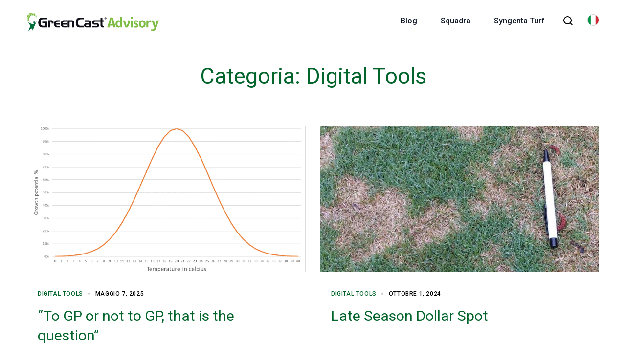

--- FILE ---
content_type: text/html; charset=UTF-8
request_url: https://greencastadvisory.com/it/blog/category/digital-tools-it/
body_size: 19536
content:
<!DOCTYPE html><html lang="en" ><head><meta http-equiv="Content-Type" content="text/html; charset=utf-8" /><meta name="viewport" content="width=device-width, initial-scale=1" /><style>img:is([sizes="auto" i], [sizes^="auto," i]) { contain-intrinsic-size: 3000px 1500px }</style> <script data-no-defer="1" data-ezscrex="false" data-cfasync="false" data-pagespeed-no-defer data-cookieconsent="ignore">var ctPublicFunctions = {"_ajax_nonce":"a06327b5c1","_rest_nonce":"<esi:include src='/it/?lsesi=nonce&esi=eyJhY3Rpb24iOiJ3cF9yZXN0IiwiX2xzX3NpbGVuY2UiOnRydWV9&_hash=5f050b47ba41ce7ad1a61e48e0b5c754' as-var='1' />","_ajax_url":"\/wp-admin\/admin-ajax.php","_rest_url":"https:\/\/greencastadvisory.com\/it\/wp-json\/","data__cookies_type":"none","data__ajax_type":"admin_ajax","data__bot_detector_enabled":1,"data__frontend_data_log_enabled":0,"cookiePrefix":"","wprocket_detected":false,"host_url":"greencastadvisory.com","text__ee_click_to_select":"Click to select the whole data","text__ee_original_email":"The complete one is","text__ee_got_it":"Got it","text__ee_blocked":"Blocked","text__ee_cannot_connect":"Cannot connect","text__ee_cannot_decode":"Can not decode email. Unknown reason","text__ee_email_decoder":"CleanTalk email decoder","text__ee_wait_for_decoding":"The magic is on the way!","text__ee_decoding_process":"Please wait a few seconds while we decode the contact data."}</script> <script data-no-defer="1" data-ezscrex="false" data-cfasync="false" data-pagespeed-no-defer data-cookieconsent="ignore">var ctPublic = {"_ajax_nonce":"a06327b5c1","settings__forms__check_internal":0,"settings__forms__check_external":0,"settings__forms__force_protection":0,"settings__forms__search_test":1,"settings__forms__wc_add_to_cart":0,"settings__data__bot_detector_enabled":1,"settings__sfw__anti_crawler":0,"blog_home":"https:\/\/greencastadvisory.com\/it\/\/","pixel__setting":"3","pixel__enabled":true,"pixel__url":"https:\/\/moderate8-v4.cleantalk.org\/pixel\/4c5c385171de1fa4833ae24460b80a23.gif","data__email_check_before_post":1,"data__email_check_exist_post":1,"data__cookies_type":"none","data__key_is_ok":true,"data__visible_fields_required":true,"wl_brandname":"Anti-Spam by CleanTalk","wl_brandname_short":"CleanTalk","ct_checkjs_key":"39d160bb31b33966a772163de54ac1bac81607195375fc6636a3716ac9cdf0ee","emailEncoderPassKey":"8c2aef374be0cf40cfe0b1b7f916ae4a","bot_detector_forms_excluded":"W10=","advancedCacheExists":false,"varnishCacheExists":false,"wc_ajax_add_to_cart":false}</script> <title>Digital Tools Archives &gt; greencastadvisory.com</title><meta name="robots" content="index, follow, max-snippet:-1, max-video-preview:-1, max-image-preview:large"/><link rel="canonical" href="https://greencastadvisory.com/it/blog/category/digital-tools-it/" /><link rel="next" href="https://greencastadvisory.com/it/blog/category/digital-tools-it/page/2/" /><meta property="og:locale" content="it_IT" /><meta property="og:type" content="article" /><meta property="og:title" content="Digital Tools Archives &gt; greencastadvisory.com" /><meta property="og:url" content="https://greencastadvisory.com/it/blog/category/digital-tools-it/" /><meta property="og:site_name" content="greencastadvisory.com" /><meta name="twitter:card" content="summary_large_image" /><meta name="twitter:title" content="Digital Tools Archives &gt; greencastadvisory.com" /><meta name="twitter:label1" content="Articoli" /><meta name="twitter:data1" content="1" /> <script type="application/ld+json" class="rank-math-schema">{"@context":"https://schema.org","@graph":[{"@type":"Person","@id":"https://greencastadvisory.com/it/#person/","name":"Syngenta Greencast","image":{"@type":"ImageObject","@id":"https://greencastadvisory.com/it/#logo/","url":"https://greencastadvisory.com/wp-content/uploads/2022/05/Green-Cast-Advisory-Logo.svg","contentUrl":"https://greencastadvisory.com/wp-content/uploads/2022/05/Green-Cast-Advisory-Logo.svg","caption":"greencastadvisory.com","inLanguage":"it-IT","width":"270","height":"38"}},{"@type":"WebSite","@id":"https://greencastadvisory.com/it/#website/","url":"https://greencastadvisory.com/it/","name":"greencastadvisory.com","publisher":{"@id":"https://greencastadvisory.com/it/#person/"},"inLanguage":"it-IT"},{"@type":"BreadcrumbList","@id":"https://greencastadvisory.com/it/blog/category/digital-tools-it/#breadcrumb","itemListElement":[{"@type":"ListItem","position":"1","item":{"@id":"https://greencastadvisory.com","name":"Home"}},{"@type":"ListItem","position":"2","item":{"@id":"https://greencastadvisory.com/it/blog/category/digital-tools-it/","name":"Digital Tools"}}]},{"@type":"CollectionPage","@id":"https://greencastadvisory.com/it/blog/category/digital-tools-it/#webpage","url":"https://greencastadvisory.com/it/blog/category/digital-tools-it/","name":"Digital Tools Archives &gt; greencastadvisory.com","isPartOf":{"@id":"https://greencastadvisory.com/it/#website/"},"inLanguage":"it-IT","breadcrumb":{"@id":"https://greencastadvisory.com/it/blog/category/digital-tools-it/#breadcrumb"}}]}</script> <link rel='dns-prefetch' href='//fd.cleantalk.org' /><link rel='dns-prefetch' href='//unpkg.com' /><link rel='dns-prefetch' href='//cdn.jsdelivr.net' /><link rel='dns-prefetch' href='//cdnjs.cloudflare.com' /><link rel='dns-prefetch' href='//code.jquery.com' /><link rel="alternate" type="application/rss+xml" title="greencastadvisory.com &raquo; Feed" href="https://greencastadvisory.com/it/feed/" /><link rel="alternate" type="application/rss+xml" title="greencastadvisory.com &raquo; Feed dei commenti" href="https://greencastadvisory.com/it/comments/feed/" /><link rel="alternate" type="application/rss+xml" title="greencastadvisory.com &raquo; Digital Tools Feed della categoria" href="https://greencastadvisory.com/it/blog/category/digital-tools-it/feed/" /><link rel='stylesheet' id='wp-block-library-css' href='https://greencastadvisory.com/wp-includes/css/dist/block-library/style.min.css' media='all' /><style id='wp-block-library-theme-inline-css'>.wp-block-audio :where(figcaption){color:#555;font-size:13px;text-align:center}.is-dark-theme .wp-block-audio :where(figcaption){color:#ffffffa6}.wp-block-audio{margin:0 0 1em}.wp-block-code{border:1px solid #ccc;border-radius:4px;font-family:Menlo,Consolas,monaco,monospace;padding:.8em 1em}.wp-block-embed :where(figcaption){color:#555;font-size:13px;text-align:center}.is-dark-theme .wp-block-embed :where(figcaption){color:#ffffffa6}.wp-block-embed{margin:0 0 1em}.blocks-gallery-caption{color:#555;font-size:13px;text-align:center}.is-dark-theme .blocks-gallery-caption{color:#ffffffa6}:root :where(.wp-block-image figcaption){color:#555;font-size:13px;text-align:center}.is-dark-theme :root :where(.wp-block-image figcaption){color:#ffffffa6}.wp-block-image{margin:0 0 1em}.wp-block-pullquote{border-bottom:4px solid;border-top:4px solid;color:currentColor;margin-bottom:1.75em}.wp-block-pullquote cite,.wp-block-pullquote footer,.wp-block-pullquote__citation{color:currentColor;font-size:.8125em;font-style:normal;text-transform:uppercase}.wp-block-quote{border-left:.25em solid;margin:0 0 1.75em;padding-left:1em}.wp-block-quote cite,.wp-block-quote footer{color:currentColor;font-size:.8125em;font-style:normal;position:relative}.wp-block-quote:where(.has-text-align-right){border-left:none;border-right:.25em solid;padding-left:0;padding-right:1em}.wp-block-quote:where(.has-text-align-center){border:none;padding-left:0}.wp-block-quote.is-large,.wp-block-quote.is-style-large,.wp-block-quote:where(.is-style-plain){border:none}.wp-block-search .wp-block-search__label{font-weight:700}.wp-block-search__button{border:1px solid #ccc;padding:.375em .625em}:where(.wp-block-group.has-background){padding:1.25em 2.375em}.wp-block-separator.has-css-opacity{opacity:.4}.wp-block-separator{border:none;border-bottom:2px solid;margin-left:auto;margin-right:auto}.wp-block-separator.has-alpha-channel-opacity{opacity:1}.wp-block-separator:not(.is-style-wide):not(.is-style-dots){width:100px}.wp-block-separator.has-background:not(.is-style-dots){border-bottom:none;height:1px}.wp-block-separator.has-background:not(.is-style-wide):not(.is-style-dots){height:2px}.wp-block-table{margin:0 0 1em}.wp-block-table td,.wp-block-table th{word-break:normal}.wp-block-table :where(figcaption){color:#555;font-size:13px;text-align:center}.is-dark-theme .wp-block-table :where(figcaption){color:#ffffffa6}.wp-block-video :where(figcaption){color:#555;font-size:13px;text-align:center}.is-dark-theme .wp-block-video :where(figcaption){color:#ffffffa6}.wp-block-video{margin:0 0 1em}:root :where(.wp-block-template-part.has-background){margin-bottom:0;margin-top:0;padding:1.25em 2.375em}</style><style id='classic-theme-styles-inline-css'>/*! This file is auto-generated */
.wp-block-button__link{color:#fff;background-color:#32373c;border-radius:9999px;box-shadow:none;text-decoration:none;padding:calc(.667em + 2px) calc(1.333em + 2px);font-size:1.125em}.wp-block-file__button{background:#32373c;color:#fff;text-decoration:none}</style><link rel='stylesheet' id='twenty-twenty-one-custom-color-overrides-css' href='https://greencastadvisory.com/wp-content/themes/twentytwentyone/assets/css/custom-color-overrides.css' media='all' /><style id='twenty-twenty-one-custom-color-overrides-inline-css'>:root .editor-styles-wrapper{--global--color-background: #ffffff;--global--color-primary: #000;--global--color-secondary: #000;--button--color-background: #000;--button--color-text-hover: #000;}</style><style id='global-styles-inline-css'>:root{--wp--preset--aspect-ratio--square: 1;--wp--preset--aspect-ratio--4-3: 4/3;--wp--preset--aspect-ratio--3-4: 3/4;--wp--preset--aspect-ratio--3-2: 3/2;--wp--preset--aspect-ratio--2-3: 2/3;--wp--preset--aspect-ratio--16-9: 16/9;--wp--preset--aspect-ratio--9-16: 9/16;--wp--preset--color--black: #000000;--wp--preset--color--cyan-bluish-gray: #abb8c3;--wp--preset--color--white: #FFFFFF;--wp--preset--color--pale-pink: #f78da7;--wp--preset--color--vivid-red: #cf2e2e;--wp--preset--color--luminous-vivid-orange: #ff6900;--wp--preset--color--luminous-vivid-amber: #fcb900;--wp--preset--color--light-green-cyan: #7bdcb5;--wp--preset--color--vivid-green-cyan: #00d084;--wp--preset--color--pale-cyan-blue: #8ed1fc;--wp--preset--color--vivid-cyan-blue: #0693e3;--wp--preset--color--vivid-purple: #9b51e0;--wp--preset--color--dark-gray: #28303D;--wp--preset--color--gray: #39414D;--wp--preset--color--green: #D1E4DD;--wp--preset--color--blue: #D1DFE4;--wp--preset--color--purple: #D1D1E4;--wp--preset--color--red: #E4D1D1;--wp--preset--color--orange: #E4DAD1;--wp--preset--color--yellow: #EEEADD;--wp--preset--gradient--vivid-cyan-blue-to-vivid-purple: linear-gradient(135deg,rgba(6,147,227,1) 0%,rgb(155,81,224) 100%);--wp--preset--gradient--light-green-cyan-to-vivid-green-cyan: linear-gradient(135deg,rgb(122,220,180) 0%,rgb(0,208,130) 100%);--wp--preset--gradient--luminous-vivid-amber-to-luminous-vivid-orange: linear-gradient(135deg,rgba(252,185,0,1) 0%,rgba(255,105,0,1) 100%);--wp--preset--gradient--luminous-vivid-orange-to-vivid-red: linear-gradient(135deg,rgba(255,105,0,1) 0%,rgb(207,46,46) 100%);--wp--preset--gradient--very-light-gray-to-cyan-bluish-gray: linear-gradient(135deg,rgb(238,238,238) 0%,rgb(169,184,195) 100%);--wp--preset--gradient--cool-to-warm-spectrum: linear-gradient(135deg,rgb(74,234,220) 0%,rgb(151,120,209) 20%,rgb(207,42,186) 40%,rgb(238,44,130) 60%,rgb(251,105,98) 80%,rgb(254,248,76) 100%);--wp--preset--gradient--blush-light-purple: linear-gradient(135deg,rgb(255,206,236) 0%,rgb(152,150,240) 100%);--wp--preset--gradient--blush-bordeaux: linear-gradient(135deg,rgb(254,205,165) 0%,rgb(254,45,45) 50%,rgb(107,0,62) 100%);--wp--preset--gradient--luminous-dusk: linear-gradient(135deg,rgb(255,203,112) 0%,rgb(199,81,192) 50%,rgb(65,88,208) 100%);--wp--preset--gradient--pale-ocean: linear-gradient(135deg,rgb(255,245,203) 0%,rgb(182,227,212) 50%,rgb(51,167,181) 100%);--wp--preset--gradient--electric-grass: linear-gradient(135deg,rgb(202,248,128) 0%,rgb(113,206,126) 100%);--wp--preset--gradient--midnight: linear-gradient(135deg,rgb(2,3,129) 0%,rgb(40,116,252) 100%);--wp--preset--gradient--purple-to-yellow: linear-gradient(160deg, #D1D1E4 0%, #EEEADD 100%);--wp--preset--gradient--yellow-to-purple: linear-gradient(160deg, #EEEADD 0%, #D1D1E4 100%);--wp--preset--gradient--green-to-yellow: linear-gradient(160deg, #D1E4DD 0%, #EEEADD 100%);--wp--preset--gradient--yellow-to-green: linear-gradient(160deg, #EEEADD 0%, #D1E4DD 100%);--wp--preset--gradient--red-to-yellow: linear-gradient(160deg, #E4D1D1 0%, #EEEADD 100%);--wp--preset--gradient--yellow-to-red: linear-gradient(160deg, #EEEADD 0%, #E4D1D1 100%);--wp--preset--gradient--purple-to-red: linear-gradient(160deg, #D1D1E4 0%, #E4D1D1 100%);--wp--preset--gradient--red-to-purple: linear-gradient(160deg, #E4D1D1 0%, #D1D1E4 100%);--wp--preset--font-size--small: 18px;--wp--preset--font-size--medium: 20px;--wp--preset--font-size--large: 24px;--wp--preset--font-size--x-large: 42px;--wp--preset--font-size--extra-small: 16px;--wp--preset--font-size--normal: 20px;--wp--preset--font-size--extra-large: 40px;--wp--preset--font-size--huge: 96px;--wp--preset--font-size--gigantic: 144px;--wp--preset--spacing--20: 0.44rem;--wp--preset--spacing--30: 0.67rem;--wp--preset--spacing--40: 1rem;--wp--preset--spacing--50: 1.5rem;--wp--preset--spacing--60: 2.25rem;--wp--preset--spacing--70: 3.38rem;--wp--preset--spacing--80: 5.06rem;--wp--preset--shadow--natural: 6px 6px 9px rgba(0, 0, 0, 0.2);--wp--preset--shadow--deep: 12px 12px 50px rgba(0, 0, 0, 0.4);--wp--preset--shadow--sharp: 6px 6px 0px rgba(0, 0, 0, 0.2);--wp--preset--shadow--outlined: 6px 6px 0px -3px rgba(255, 255, 255, 1), 6px 6px rgba(0, 0, 0, 1);--wp--preset--shadow--crisp: 6px 6px 0px rgba(0, 0, 0, 1);}:where(.is-layout-flex){gap: 0.5em;}:where(.is-layout-grid){gap: 0.5em;}body .is-layout-flex{display: flex;}.is-layout-flex{flex-wrap: wrap;align-items: center;}.is-layout-flex > :is(*, div){margin: 0;}body .is-layout-grid{display: grid;}.is-layout-grid > :is(*, div){margin: 0;}:where(.wp-block-columns.is-layout-flex){gap: 2em;}:where(.wp-block-columns.is-layout-grid){gap: 2em;}:where(.wp-block-post-template.is-layout-flex){gap: 1.25em;}:where(.wp-block-post-template.is-layout-grid){gap: 1.25em;}.has-black-color{color: var(--wp--preset--color--black) !important;}.has-cyan-bluish-gray-color{color: var(--wp--preset--color--cyan-bluish-gray) !important;}.has-white-color{color: var(--wp--preset--color--white) !important;}.has-pale-pink-color{color: var(--wp--preset--color--pale-pink) !important;}.has-vivid-red-color{color: var(--wp--preset--color--vivid-red) !important;}.has-luminous-vivid-orange-color{color: var(--wp--preset--color--luminous-vivid-orange) !important;}.has-luminous-vivid-amber-color{color: var(--wp--preset--color--luminous-vivid-amber) !important;}.has-light-green-cyan-color{color: var(--wp--preset--color--light-green-cyan) !important;}.has-vivid-green-cyan-color{color: var(--wp--preset--color--vivid-green-cyan) !important;}.has-pale-cyan-blue-color{color: var(--wp--preset--color--pale-cyan-blue) !important;}.has-vivid-cyan-blue-color{color: var(--wp--preset--color--vivid-cyan-blue) !important;}.has-vivid-purple-color{color: var(--wp--preset--color--vivid-purple) !important;}.has-black-background-color{background-color: var(--wp--preset--color--black) !important;}.has-cyan-bluish-gray-background-color{background-color: var(--wp--preset--color--cyan-bluish-gray) !important;}.has-white-background-color{background-color: var(--wp--preset--color--white) !important;}.has-pale-pink-background-color{background-color: var(--wp--preset--color--pale-pink) !important;}.has-vivid-red-background-color{background-color: var(--wp--preset--color--vivid-red) !important;}.has-luminous-vivid-orange-background-color{background-color: var(--wp--preset--color--luminous-vivid-orange) !important;}.has-luminous-vivid-amber-background-color{background-color: var(--wp--preset--color--luminous-vivid-amber) !important;}.has-light-green-cyan-background-color{background-color: var(--wp--preset--color--light-green-cyan) !important;}.has-vivid-green-cyan-background-color{background-color: var(--wp--preset--color--vivid-green-cyan) !important;}.has-pale-cyan-blue-background-color{background-color: var(--wp--preset--color--pale-cyan-blue) !important;}.has-vivid-cyan-blue-background-color{background-color: var(--wp--preset--color--vivid-cyan-blue) !important;}.has-vivid-purple-background-color{background-color: var(--wp--preset--color--vivid-purple) !important;}.has-black-border-color{border-color: var(--wp--preset--color--black) !important;}.has-cyan-bluish-gray-border-color{border-color: var(--wp--preset--color--cyan-bluish-gray) !important;}.has-white-border-color{border-color: var(--wp--preset--color--white) !important;}.has-pale-pink-border-color{border-color: var(--wp--preset--color--pale-pink) !important;}.has-vivid-red-border-color{border-color: var(--wp--preset--color--vivid-red) !important;}.has-luminous-vivid-orange-border-color{border-color: var(--wp--preset--color--luminous-vivid-orange) !important;}.has-luminous-vivid-amber-border-color{border-color: var(--wp--preset--color--luminous-vivid-amber) !important;}.has-light-green-cyan-border-color{border-color: var(--wp--preset--color--light-green-cyan) !important;}.has-vivid-green-cyan-border-color{border-color: var(--wp--preset--color--vivid-green-cyan) !important;}.has-pale-cyan-blue-border-color{border-color: var(--wp--preset--color--pale-cyan-blue) !important;}.has-vivid-cyan-blue-border-color{border-color: var(--wp--preset--color--vivid-cyan-blue) !important;}.has-vivid-purple-border-color{border-color: var(--wp--preset--color--vivid-purple) !important;}.has-vivid-cyan-blue-to-vivid-purple-gradient-background{background: var(--wp--preset--gradient--vivid-cyan-blue-to-vivid-purple) !important;}.has-light-green-cyan-to-vivid-green-cyan-gradient-background{background: var(--wp--preset--gradient--light-green-cyan-to-vivid-green-cyan) !important;}.has-luminous-vivid-amber-to-luminous-vivid-orange-gradient-background{background: var(--wp--preset--gradient--luminous-vivid-amber-to-luminous-vivid-orange) !important;}.has-luminous-vivid-orange-to-vivid-red-gradient-background{background: var(--wp--preset--gradient--luminous-vivid-orange-to-vivid-red) !important;}.has-very-light-gray-to-cyan-bluish-gray-gradient-background{background: var(--wp--preset--gradient--very-light-gray-to-cyan-bluish-gray) !important;}.has-cool-to-warm-spectrum-gradient-background{background: var(--wp--preset--gradient--cool-to-warm-spectrum) !important;}.has-blush-light-purple-gradient-background{background: var(--wp--preset--gradient--blush-light-purple) !important;}.has-blush-bordeaux-gradient-background{background: var(--wp--preset--gradient--blush-bordeaux) !important;}.has-luminous-dusk-gradient-background{background: var(--wp--preset--gradient--luminous-dusk) !important;}.has-pale-ocean-gradient-background{background: var(--wp--preset--gradient--pale-ocean) !important;}.has-electric-grass-gradient-background{background: var(--wp--preset--gradient--electric-grass) !important;}.has-midnight-gradient-background{background: var(--wp--preset--gradient--midnight) !important;}.has-small-font-size{font-size: var(--wp--preset--font-size--small) !important;}.has-medium-font-size{font-size: var(--wp--preset--font-size--medium) !important;}.has-large-font-size{font-size: var(--wp--preset--font-size--large) !important;}.has-x-large-font-size{font-size: var(--wp--preset--font-size--x-large) !important;}
:where(.wp-block-post-template.is-layout-flex){gap: 1.25em;}:where(.wp-block-post-template.is-layout-grid){gap: 1.25em;}
:where(.wp-block-columns.is-layout-flex){gap: 2em;}:where(.wp-block-columns.is-layout-grid){gap: 2em;}
:root :where(.wp-block-pullquote){font-size: 1.5em;line-height: 1.6;}</style><link rel='stylesheet' id='cleantalk-public-css-css' href='https://greencastadvisory.com/wp-content/plugins/cleantalk-spam-protect/css/cleantalk-public.min.css' media='all' /><link rel='stylesheet' id='cleantalk-email-decoder-css-css' href='https://greencastadvisory.com/wp-content/plugins/cleantalk-spam-protect/css/cleantalk-email-decoder.min.css' media='all' /><link rel='stylesheet' id='wpml-legacy-dropdown-0-css' href='https://greencastadvisory.com/wp-content/plugins/sitepress-multilingual-cms/templates/language-switchers/legacy-dropdown/style.min.css' media='all' /><link rel='stylesheet' id='wpml-legacy-horizontal-list-0-css' href='https://greencastadvisory.com/wp-content/plugins/sitepress-multilingual-cms/templates/language-switchers/legacy-list-horizontal/style.min.css' media='all' /><link rel='stylesheet' id='cmplz-general-css' href='https://greencastadvisory.com/wp-content/plugins/complianz-gdpr/assets/css/cookieblocker.min.css' media='all' /><link rel='stylesheet' id='ivory-search-styles-css' href='https://greencastadvisory.com/wp-content/plugins/add-search-to-menu/public/css/ivory-search.min.css' media='all' /><link rel='stylesheet' id='twenty-twenty-one-print-style-css' href='https://greencastadvisory.com/wp-content/themes/twentytwentyone/assets/css/print.css' media='print' /><link rel='stylesheet' id='font-awesome-min-css-css' href='//cdnjs.cloudflare.com/ajax/libs/font-awesome/4.7.0/css/font-awesome.min.css' media='all' /><link rel='stylesheet' id='bootstrap-min-css-css' href='//cdn.jsdelivr.net/npm/bootstrap@4.6.1/dist/css/bootstrap.min.css' media='all' /><link rel='stylesheet' id='swiper-min-css-css' href='//unpkg.com/swiper/swiper-bundle.min.css' media='all' /><link rel='stylesheet' id='main-style-css' href='https://greencastadvisory.com/wp-content/themes/twentytwentyone-child/style.css' media='all' /><link rel='stylesheet' id='child-custom1-custom-css' href='https://greencastadvisory.com/wp-content/themes/twentytwentyone-child/custom-5.css' media='' /><link rel='stylesheet' id='child-custom-style-css' href='https://greencastadvisory.com/wp-content/themes/twentytwentyone-child/custom-style-9.css' media='all' /> <script id="wpml-cookie-js-extra" type="litespeed/javascript">var wpml_cookies={"wp-wpml_current_language":{"value":"it","expires":1,"path":"\/"}};var wpml_cookies={"wp-wpml_current_language":{"value":"it","expires":1,"path":"\/"}}</script> <script src="https://greencastadvisory.com/wp-content/plugins/sitepress-multilingual-cms/res/js/cookies/language-cookie.js" id="wpml-cookie-js" defer data-wp-strategy="defer"></script> <script type="litespeed/javascript" data-src="https://greencastadvisory.com/wp-content/plugins/cleantalk-spam-protect/js/apbct-public-bundle.min.js" id="apbct-public-bundle.min-js-js"></script> <script src="https://fd.cleantalk.org/ct-bot-detector-wrapper.js" id="ct_bot_detector-js" defer data-wp-strategy="defer"></script> <script type="litespeed/javascript" data-src="https://greencastadvisory.com/wp-content/plugins/sitepress-multilingual-cms/dist/js/ajaxNavigation/app.js" id="wpml-ajax-navigation-js"></script> <script type="litespeed/javascript" data-src="https://greencastadvisory.com/wp-content/plugins/sitepress-multilingual-cms/templates/language-switchers/legacy-dropdown/script.min.js" id="wpml-legacy-dropdown-0-js"></script> <script id="twenty-twenty-one-ie11-polyfills-js-after" type="litespeed/javascript">(Element.prototype.matches&&Element.prototype.closest&&window.NodeList&&NodeList.prototype.forEach)||document.write('<script src="https://greencastadvisory.com/wp-content/themes/twentytwentyone/assets/js/polyfills.js"></scr'+'ipt>')</script> <script src="https://greencastadvisory.com/wp-content/themes/twentytwentyone/assets/js/primary-navigation.js" id="twenty-twenty-one-primary-navigation-script-js" defer data-wp-strategy="defer"></script> <script src="https://greencastadvisory.com/wp-includes/js/jquery/jquery.min.js" id="jquery-core-js"></script> <script type="litespeed/javascript" data-src="https://greencastadvisory.com/wp-includes/js/jquery/jquery-migrate.min.js" id="jquery-migrate-js"></script> <link rel="https://api.w.org/" href="https://greencastadvisory.com/it/wp-json/" /><link rel="alternate" title="JSON" type="application/json" href="https://greencastadvisory.com/it/wp-json/wp/v2/categories/91" /><link rel="EditURI" type="application/rsd+xml" title="RSD" href="https://greencastadvisory.com/xmlrpc.php?rsd" /><meta name="generator" content="WordPress 6.8.3" /> <script type="litespeed/javascript" data-src="https://www.googletagmanager.com/gtag/js?id=UA-132430643-1"></script> <script type="litespeed/javascript">window.dataLayer=window.dataLayer||[];function gtag(){dataLayer.push(arguments)}
gtag('js',new Date());gtag('config','UA-132430643-1')</script> <style data-eae-name="dVnT__">.__eae_cssd, .dVnT__ {unicode-bidi: bidi-override;direction: rtl;}</style> <script type="litespeed/javascript">var __eae_open=function(str){document.location.href=__eae_decode(str)};var __eae_decode=function(str){return str.replace(/[a-zA-Z]/g,function(c){return String.fromCharCode((c<="Z"?90:122)>=(c=c.charCodeAt(0)+13)?c:c-26)})};var __eae_decode_emails=function(){var __eae_emails=document.querySelectorAll(".__eae_r13");for(var i=0;i<__eae_emails.length;i++){__eae_emails[i].textContent=__eae_decode(__eae_emails[i].textContent)}};if(document.readyState!=="loading"){__eae_decode_emails()}else if(document.addEventListener){document.addEventListener("DOMContentLiteSpeedLoaded",__eae_decode_emails)}else{document.attachEvent("onreadystatechange",function(){if(document.readyState!=="loading")__eae_decode_emails();})}var HS0wljJCifgw9=function(str){var r=function(a,d){var map="!\"#$%&'()*+,-./0123456789:;<=>?@ABCDEFGHIJKLMNOPQRSTUVWXYZ[\\]^_`abcdefghijklmnopqrstuvwxyz{|}~";for(var i=0;i<a.length;i++){var pos=map.indexOf(a[i]);d+=pos>=0?map[(pos+47)%94]:a[i]}return d};window.location.href=r(str,"")};document.addEventListener("copy",function(event){if(NodeList.prototype.forEach===undefined||Array.from===undefined||String.prototype.normalize===undefined||!event.clipboardData){return}var encoded=[];var copiedText=window.getSelection().toString().trim();document.querySelectorAll("."+document.querySelector("style[data-eae-name]").dataset.eaeName).forEach(function(item){encoded.push(item.innerText.trim())});if(!encoded.length){return}encoded.filter(function(value,index,self){return self.indexOf(value)===index}).map(function(item){return{original:new RegExp(item.replace(/[-\/\\^$*+?.()|[\]{}]/g,"\\$&"),"ig"),reverse:Array.from(item.normalize("NFC")).reverse().join('').replace(/[()]/g,"__eae__")}}).forEach(function(item){copiedText=copiedText.replace(item.original,item.reverse.replace("__eae__","(").replace("__eae__",")"))});event.clipboardData.setData("text/plain",copiedText);event.preventDefault()})</script> <script type='text/javascript' data-cfasync='false'>var _mmunch = {'front': false, 'page': false, 'post': false, 'category': false, 'author': false, 'search': false, 'attachment': false, 'tag': false};_mmunch['category'] = true; _mmunch['categoryData'] = {"term_id":91,"name":"Digital Tools","slug":"digital-tools-it","term_group":0,"term_taxonomy_id":91,"taxonomy":"category","description":"","parent":0,"count":1,"filter":"raw","cat_ID":91,"category_count":1,"category_description":"","cat_name":"Digital Tools","category_nicename":"digital-tools-it","category_parent":0};</script><script data-cfasync="false" src="//a.mailmunch.co/app/v1/site.js" id="mailmunch-script" data-plugin="mailmunch" data-mailmunch-site-id="1040190" async></script><meta name="generator" content="WPML ver:4.8.6 stt:1,4,27;" /><style>.cmplz-hidden {
					display: none !important;
				}</style><style id="custom-background-css">body.custom-background { background-color: #ffffff; }</style><link rel="icon" href="https://greencastadvisory.com/wp-content/uploads/2022/05/cropped-fav-icon-32x32.png" sizes="32x32" /><link rel="icon" href="https://greencastadvisory.com/wp-content/uploads/2022/05/cropped-fav-icon-192x192.png" sizes="192x192" /><link rel="apple-touch-icon" href="https://greencastadvisory.com/wp-content/uploads/2022/05/cropped-fav-icon-180x180.png" /><meta name="msapplication-TileImage" content="https://greencastadvisory.com/wp-content/uploads/2022/05/cropped-fav-icon-270x270.png" /><style id="wp-custom-css">.mySwiper3 .swiper-slide img
{
	height: 100%;
}
.blog-detail-heading .social-post-share
{
	margin: 0;
}
#menu-footer-menu-it li , 
#menu-footer-menu-fr li {
    width: 50%;
    float: left;
}
.ctf-corner-logo svg{
	cursor:pointer;
}
.ctf-tweet-items {
    display: flex;
    justify-content: space-between;
}
#ctf.ctf-super-narrow .ctf-author-box {
    min-height: 0;
    margin-bottom: 0;
    padding-left: 0;
    clear: both;
    font-size: 0;
}
.ctf-tweet-items p.ctf-tweet-text {
    line-height: 1.6;
    text-align: left;
    font-size: 14px;
}
.ctf-tweet-items .ctf-item:first-child {
    margin-left: 0px;
}
#ctf .ctf-tweet-content {
    margin-left: 0;
    order: -1;
    margin-bottom: 36px;
}
.ctf-tweet-items .ctf-item {
    margin-left: 25px;
    max-width: 50%;
    width: 100%;
    background-image: url("/wp-content/uploads/2022/05/twitter-outline.svg");
    background-size: 230px;
    background-position: center;
    background-repeat: no-repeat;
    padding: 60px 20px 20px !important;
    position: relative;
    display: flex;
    flex-wrap: wrap;
    border-top: 0px solid!important;
    align-content: space-between;
}
#ctf .ctf-item {
    position: relative;
    background-color: #f8fbf5 !important;
}
#gform_wrapper_7 .gform_heading .gform_title , #gform_wrapper_6 .gform_heading .gform_title{
	display:none;
}
.single  .similar-post-date , .single .similar-ul li.similar-post-data h3{
	transform:unset !important;
	-webkit-transform:unset !important;
	-ms-transform:unset !important;
}
.single .post_content{
	  position: absolute;
    top: 60%;
}
.post_content p{
	text-transform:uppercase;
}
.single .similar-ul li.similar-post-data h3{
	padding-top: 10px !important;
}
.single-post a {
    text-decoration: unset;
}
.single .custom-user-profile .auther-sec .post-author-name
{
	font-size: 24px;
}

.single .custom-user-profile .author-description p
{
	font-size: 18px;
}
.image2 img{
	  height: 100%;
    max-width: 350px;
    width: 100%;
}
.image2{
	  text-align: right;
    margin-top: -360px;
	  margin-right:-50px;
}
.rightsection{
	    padding-left: 78px;
}
.hm_greenc p{
	color: rgb(102, 112, 133);
}
.hm_greenc .row{
	 display: flex;
    vertical-align: middle;
    align-items: center;
}
@media only screen and (max-width: 1199px) {
	.hm_greenc .title-h2{
		font-size:40px;
	}
}
@media only screen and (max-width: 1025px) {
	.hm_greenc .title-h2 {
			font-size: 35px;
			line-height: 55px;
	}
}
@media only screen and (max-width: 1024px) {
	.rightsection {
    padding-left: 55px;
	}
	.image2 img {
    height: 100%;
    max-width: 340px;
	}
}
@media only screen and (max-width: 991px) {
	.hm_connect-inner-row1 .ctf-tweet-items .ctf-item:first-child {
    margin-bottom: 30px;
}
	.hm_connect-inner-row1 .ctf-tweet-items .ctf-item {
    max-width: 100%;
    margin-left: 0;
    min-height: 300px !important;
}
	.ctf-tweet-items {
    display: block;
}
	.image2 {
    margin-top: -200px;
	}
	.image2 img {
    max-width: 272px;
	}
	.hm_greenc .title-h2 {
    font-size: 32px;
    line-height: 45px;
	}
}
@media only screen and (max-width: 767px) {
	.rightsection {
    padding-left: 15px;
		padding-top:0px;
	}
	.image2 {
    margin-top: -300px;
	  margin-right: 0;
	}
	.image2 img {
    max-width: 372px;
	}
	.leftsection{
		order: 2;
	}
}
@media only screen and (max-width: 576px) {
	.image2 img {
    max-width: 320px;
	}
	.hm_greenc .title-h2 {
    font-size: 28px;
    line-height: 38px;
	}
	.image1 img{
		    max-width: 412px;
	}
}
@media only screen and (max-width: 480px) {
	.leftsection img{
		    max-width: 270px;
	}
	.image2 {
    margin-top: -253px;
	}
	.image2 img {
			max-width: 230px;
	}
	.rightsection {
			padding: 15px;
	}
	.hm_greenc .title-h2 {
    font-size: 26px;
    line-height: 34px;
}
}
@media only screen and (max-width: 380px) {
	.leftsection img {
    	max-width: 227px;
	}
	.image2 img {
    	max-width: 180px;
	}
	.image2 {
    margin-top: -185px;
	}
}
.hm_greenc.pd-80{
	 padding-bottom: 50px;
}

.blog-section .get-all-monthly-blogs ul li.separate:first-child, .blog-section .get-all-monthly-blogs ul li.separate:before {
    display: none;
}

ul#menu-footer-menu li{width:50%; float:left}

.get-all-monthly-blogs ul li.separate {
    display: block;
        border-bottom: 1px solid #f1f3f5;
    width: 100%;
    margin-bottom: 30px;
}
.hm_connect .ifream-new {margin-top: -10px;}
.otgs-development-site-front-end {
    display: none;
}
button.btn.btn-primary:hover{filter: invert(73%) sepia(49%) saturate(404%) hue-rotate(47deg) brightness(88%) contrast(88%);}
div#gw_go_portfolio_gallery{max-width:1350px;}
.modal1{display:none;}
.modal1.show {
    position: fixed;
	  display:block;
    z-index: 999;
    top: 0;
    left: 0;
    right: 0;
    bottom: 0;
}
.modal1 .modal-dialog{max-width:1170px}
.modal1 .modal-body{padding:0}
.gform_body.gform-body {
    text-align: left;
}
.gform_footer.top_label {
    text-align: left;
}
.modal1 .modal-header {
    border-bottom: none;
    position: absolute;
    width: 100%;
    z-index: 1;
}

ul.categsc {
    list-style-type: none;
    display: flex;
    flex-wrap: wrap;
	  margin-top: 4%;
}

.categsc li{ 
	margin:10px 8px;
}

.categsc li a{
    height: 50px;
    border-radius: 25px;
    border: 1px solid #ddecce;
    text-align: center;
    line-height: 45px;
	  padding: 14.5px 40px;
		color: #8ec05c;
		font-size: 16px;
		font-weight: 400;
}
.categsc li a:hover {
		background-color:#8ec05c;
		color:#fff;
}
.modal.show .modal-dialog {
	  transform: translateY(0%)!important;
}
.modal-body {
		height: 85vh;
    width: 100%;
    display: flex;
    align-items: center;
}
.custom-seatch {
    visibility: visible;
}

.btn-primary.focus, .btn-primary:focus {
    border-color: transparent!important;
    box-shadow:none!important;
}
.btn.focus, .btn:focus {
    outline: none!important;
    box-shadow: none!important;
}
.is-menu-wrapper {
    display: none;
}
.modal-open .modal {
	z-index: 11111;
}


@media only screen and (max-width: 991px) {
	
	body.primary-navigation-open .post-template-default.single.single-post .site-footer {
    position: inherit;
}
.menu-button-container {
    display: flex;
    align-items: center;
}
.custom-seatch { 
	right:40px;
	position: absolute;
}
	
.site-branding { margin-top: 0; }	
	
	.hm_connect .ifream-new{margin-top:30px;}
	
}

@media only screen and (max-width: 580px) {
	
	body.primary-navigation-open .post-template-default.single.single-post .site-footer {
    position: inherit;
}
.site-logo .custom-logo {
    max-width: 90%!important;
}
	
.menu-button-container { 
	padding-top:10px;
}
	
.categsc li a {
  padding: 14.5px 25px;
  font-size: 14px;	
}

.modal-body {
  padding: 1.5rem;
}


}

body.single.single-post .entry-content a{
    color: #8ec05c;
    text-decoration: underline;
    cursor: pointer;
}
body.single.single-post .entry-content ul {
    list-style-position: inside;
    list-style: disc;
    padding-left: 15px;
}

/*K css*/

.is-search-sections .is-highlight {
    font-size: inherit;
}

.hm_greenc h1.title-h2 a {
    color: #00642b;
}

.a_green {
    background: #8ec05c;
    color: #fff;
    padding: 10px 30px;
    border-radius: 20px;
	 font-size: 19px;
}
.a_green:after {
    display: none;
}
.hm_greenc_image_block h6 {
    text-align: center;
    font-size: 25px;
    line-height: 1.5;
    padding: 10px 0;
    font-weight: 400;
}

.single.single-post .entry-content>*:not(.alignwide):not(.alignfull):not(.alignleft):not(.alignright):not(.wp-block-separator):not(.woocommerce) {
    max-width: 100%;
    padding-left: 0px;
    padding-right: 0px;
}

.single.single-post .custom-user-profile .author-description p, .single-post .entry-content p {
    font-size: 16px;
}

section p, p.after-title-text
{
	font-size: 19px;
}

.hm_greenc h1.title-h2 {
    line-height: 45px;
    font-size: 36px;
}
.site-main>article> .simialr-post {
    margin-top: 50px;
    margin-bottom: 75px;
}
.post-navigation .nav-links {
    max-width: 100%;
}

.site a:focus:not(.wp-block-button__link):not(.wp-block-file__button) img {
    outline: none !important;
}
.post-inner-content .container > .quotes {
    display: inline-block;
}
@media screen and (min-width: 991px)
{
.post-inner-content .container > * {
    margin-left: 20px !important;
    margin-right: 20px !important;
}
	
	.post-inner-content .container > p > img, .post-inner-content .container iframe {
    margin-left: -20px !important;
    margin-right: -20px !important;
}
}

body.single.single-post .entry-content .post-inner-content ul {
    padding-left: 0px;
	  list-style-position: inside;
}

@media screen and (max-width: 576px)
{
	.leftsection .makeCenter img {
		width: 100%;
		max-width: 100%;
	}

	.custom-user-profile .auther-sec {
		flex-direction: column;
	}
	.custom-user-profile .auther-sec-detail {
		margin-left: 0;
	}

	.custom-user-profile {
		border-top: 1px solid #e4e7ec;
		padding-top: 30px;
	}
	
	.single.single-post .simialr-post {
		padding: 30px 0 20px;
	}

	.single.single-post .simialr-post .container {
		padding-left: 10px !important;
		padding-right: 10px !important;
		max-width: 100%;
		box-sizing: border-box;
		margin: 0 auto;
	}

	.simialr-post .similar-ul {
		margin-left: 0 !important;
	}

}</style><style type="text/css"></style></head><body class="archive category category-digital-tools-it category-91 custom-background wp-custom-logo wp-embed-responsive wp-theme-twentytwentyone wp-child-theme-twentytwentyone-child twentytwentyone is-light-theme has-background-white no-js hfeed has-main-navigation no-widgets"><div id="page" class="site">
<a class="skip-link screen-reader-text" href="#content">Salta al contenuto</a><header id="masthead" class="site-header has-logo has-menu"><div class="site-branding"><div class="site-logo"><a href="https://greencastadvisory.com/it/"><a href="https://greencastadvisory.com/it/" class="custom-logo-link" rel="home"><img width="270" height="38" src="https://greencastadvisory.com/wp-content/uploads/2022/05/Green-Cast-Advisory-Logo.svg" class="custom-logo" alt="greencastadvisory.com" decoding="async" /></a></a></div><p class="screen-reader-text"><a href="https://greencastadvisory.com/it/">greencastadvisory.com</a></p></div><nav id="site-navigation" class="primary-navigation" aria-label="Menu principale"><div class="menu-button-container">
<button id="primary-mobile-menu" class="button" aria-controls="primary-menu-list" aria-expanded="false">
<span class="dropdown-icon open">Menu					<svg class="svg-icon" width="24" height="24" aria-hidden="true" role="img" focusable="false" viewBox="0 0 24 24" fill="none" xmlns="http://www.w3.org/2000/svg"><path fill-rule="evenodd" clip-rule="evenodd" d="M4.5 6H19.5V7.5H4.5V6ZM4.5 12H19.5V13.5H4.5V12ZM19.5 18H4.5V19.5H19.5V18Z" fill="currentColor"/></svg>				</span>
<span class="dropdown-icon close">Chiudi					<svg class="svg-icon" width="24" height="24" aria-hidden="true" role="img" focusable="false" viewBox="0 0 24 24" fill="none" xmlns="http://www.w3.org/2000/svg"><path fill-rule="evenodd" clip-rule="evenodd" d="M12 10.9394L5.53033 4.46973L4.46967 5.53039L10.9393 12.0001L4.46967 18.4697L5.53033 19.5304L12 13.0607L18.4697 19.5304L19.5303 18.4697L13.0607 12.0001L19.5303 5.53039L18.4697 4.46973L12 10.9394Z" fill="currentColor"/></svg>				</span>
</button></div><div class="primary-menu-container"><ul id="primary-menu-list" class="menu-wrapper"><li id="menu-item-7771" class="menu-item menu-item-type-post_type menu-item-object-page menu-item-7771"><a href="https://greencastadvisory.com/it/blog/">Blog</a></li><li id="menu-item-7770" class="menu-item menu-item-type-post_type menu-item-object-page menu-item-7770"><a href="https://greencastadvisory.com/it/squadra/">Squadra</a></li><li id="menu-item-7772" class="menu-item menu-item-type-custom menu-item-object-custom menu-item-7772"><a href="https://www.syngenta.it/turf-tappeti-erbosi">Syngenta Turf</a></li></ul></div><div class="ft-social-widget header-social-icons"><div id="custom_html-7" class="widget_text widget widget_custom_html"><div class="textwidget custom-html-widget"><div class="ft_icon">
<a target="_blank" href="https://www.facebook.com/SyngentaTurfUK/">
<i class="fa fa-facebook-square" aria-hidden="true"></i>
</a>
<a target="_blank" href="https://twitter.com/SyngentaTurfUK?ref_src=twsrc%5Etfw%7Ctwcamp%5Eembeddedtimeline%7Ctwterm%5Eprofile%3Asyngentaturfuk%7Ctwgr%[base64]&ref_url=https%3A%2F%2Fgreencastadvisory.net%2Fa">
<i class="fa fa-twitter" aria-hidden="true"></i>
</a>
<a target="_blank" href="https://www.instagram.com/syngentaturf/">
<i class="fa fa-instagram" aria-hidden="true"></i>
</a></div></div></div></div></nav><div class="custom-seatch">
<button type="button" class="btn btn-primary" data-toggle="modal" data-target="#exampleModal">
Search
</button><div class="modal fade" id="exampleModal" tabindex="-1" role="dialog" aria-labelledby="exampleModalLabel" aria-hidden="true"><div class="modal-dialog" role="document"><div class="modal-content"><div class="modal-header"><h5 class="modal-title" id="exampleModalLabel">Search</h5>
<button type="button" class="close" data-dismiss="modal" aria-label="Close">
<span aria-hidden="true">&times;</span>
</button></div><div class="modal-body"><div class="modal-content"><style type="text/css" media="screen">#is-ajax-search-result-190 .is-highlight { background-color: #45d366 !important;}
							#is-ajax-search-result-190 .meta .is-highlight { background-color: transparent !important;}</style><form data-min-no-for-search=1 data-result-box-max-height=400 data-form-id=190 class="is-search-form is-form-style is-form-style-2 is-form-id-190 is-ajax-search" action="https://greencastadvisory.com/it/" method="get" role="search" ><label for="is-search-input-190"><span class="is-screen-reader-text">Search for:</span><input  type="search" id="is-search-input-190" name="s" value="" class="is-search-input" placeholder="Search here..." autocomplete=off /><span class="is-loader-image" style="display: none;background-image:url(https://greencastadvisory.com/wp-content/plugins/add-search-to-menu/public/images/spinner.gif);" ></span></label><input type="hidden" name="id" value="190" /></form><div class="search-for-comtext">Commonly searched for:</div><div class="search-category"><ul class="cstom-search categsc"><li class="cstom-lidata ecatws"><a href="https://greencastadvisory.com/it/blog/category/acelepryn-it/">Acelepryn</a></li><li class="cstom-lidata ecatws"><a href="https://greencastadvisory.com/it/blog/category/anthracnose-2/">Anthracnose</a></li><li class="cstom-lidata ecatws"><a href="https://greencastadvisory.com/it/blog/category/coleotteri/">Coleotteri</a></li><li class="cstom-lidata ecatws"><a href="https://greencastadvisory.com/it/blog/category/cranefly-it/">Cranefly</a></li><li class="cstom-lidata ecatws"><a href="https://greencastadvisory.com/it/blog/category/digital-tools-it/">Digital Tools</a></li><li class="cstom-lidata ecatws"><a href="https://greencastadvisory.com/it/blog/category/disease-it/">Disease</a></li><li class="cstom-lidata ecatws"><a href="https://greencastadvisory.com/it/blog/category/estate/">Estate</a></li><li class="cstom-lidata ecatws"><a href="https://greencastadvisory.com/it/blog/category/heritage/">Heritage</a></li><li class="cstom-lidata ecatws"><a href="https://greencastadvisory.com/it/blog/category/hicure/">Hicure</a></li><li class="cstom-lidata ecatws"><a href="https://greencastadvisory.com/it/blog/category/instrata-elite/">Instrata Elite</a></li><li class="cstom-lidata ecatws"><a href="https://greencastadvisory.com/it/blog/category/inverno/">Inverno</a></li><li class="cstom-lidata ecatws"><a href="https://greencastadvisory.com/it/blog/category/marciume-rosa-invernale/">Marciume rosa invernale</a></li><li class="cstom-lidata ecatws"><a href="https://greencastadvisory.com/it/blog/category/microdochium-nivale/">Microdochium nivale</a></li><li class="cstom-lidata ecatws"><a href="https://greencastadvisory.com/it/blog/category/nematrident-2/">NemaTrident</a></li><li class="cstom-lidata ecatws"><a href="https://greencastadvisory.com/it/blog/category/non-categorizzato/">Non categorizzato</a></li><li class="cstom-lidata ecatws"><a href="https://greencastadvisory.com/it/blog/category/ryder/">Ryder</a></li><li class="cstom-lidata ecatws"><a href="https://greencastadvisory.com/it/blog/category/tipula-2/">Tipula</a></li></ul></div></div></div><div class="modal-footer">
<button type="button" class="btn btn-secondary" data-dismiss="modal">Close</button></div></div></div></div></div><div class="language-switcher"><ul id="sidebar"><div id="icl_lang_sel_widget-3" class="widget widget_icl_lang_sel_widget"><div
class="wpml-ls-sidebars-sidebar-header-language wpml-ls wpml-ls-legacy-dropdown js-wpml-ls-legacy-dropdown"><ul role="menu"><li role="none" tabindex="0" class="wpml-ls-slot-sidebar-header-language wpml-ls-item wpml-ls-item-it wpml-ls-current-language wpml-ls-item-legacy-dropdown">
<a href="#" class="js-wpml-ls-item-toggle wpml-ls-item-toggle" role="menuitem" title="Passa a Italiano">
<img
class="wpml-ls-flag"
src="https://greencastadvisory.com/wp-content/uploads/flags/it.svg"
alt="Italiano"
width=18            height=12    /></a><ul class="wpml-ls-sub-menu" role="menu"><li class="wpml-ls-slot-sidebar-header-language wpml-ls-item wpml-ls-item-en wpml-ls-first-item" role="none">
<a href="https://greencastadvisory.com/blog/category/digital-tools/" class="wpml-ls-link" role="menuitem" aria-label="Passa a Inglese" title="Passa a Inglese">
<img
class="wpml-ls-flag"
src="https://greencastadvisory.com/wp-content/uploads/flags/gb.svg"
alt="Inglese"
width=18            height=12    /></a></li><li class="wpml-ls-slot-sidebar-header-language wpml-ls-item wpml-ls-item-fr wpml-ls-last-item" role="none">
<a href="https://greencastadvisory.com/fr/blog/category/outils-digitaux/" class="wpml-ls-link" role="menuitem" aria-label="Passa a Francese" title="Passa a Francese">
<img
class="wpml-ls-flag"
src="https://greencastadvisory.com/wp-content/uploads/flags/fr.svg"
alt="Francese"
width=18            height=12    /></a></li></ul></li></ul></div></div></ul></div></header><div id="content" class="site-content"><div id="primary" class="content-area"><main id="main" class="site-main"><div class="blog-header-info"><h1 class="title-h2">Categoria: <span>Digital Tools</span></h1></div><div class="container"><div class="blog-sec-1"><div class="first-blog-list"><div class="post-navigation"><div class="first all-post-blog">
<a href="https://greencastadvisory.com/it/blog/to-gp-or-not-to-gp-that-is-the-question/"><div class="fpost-image"><img width="1419" height="903" src="https://greencastadvisory.com/wp-content/uploads/2025/05/GP.png" class="attachment-full size-full wp-post-image" alt="" decoding="async" fetchpriority="high" srcset="https://greencastadvisory.com/wp-content/uploads/2025/05/GP.png 1419w, https://greencastadvisory.com/wp-content/uploads/2025/05/GP-300x191.png 300w, https://greencastadvisory.com/wp-content/uploads/2025/05/GP-1024x652.png 1024w, https://greencastadvisory.com/wp-content/uploads/2025/05/GP-768x489.png 768w" sizes="(max-width: 1419px) 100vw, 1419px" style="width:100%;height:63.64%;max-width:1419px;" /></div><div class="post-content"><div class="date-topic"><p class="post-cat">Digital Tools</p><p class="post-date">Maggio 7, 2025</p></div><div class="fpost-heading"><h2>&#8220;To GP or not to GP, that is the question&#8221;</h2></div><div class="fpost-desc"></div></div>
</a></div></div><div class="post-navigation"><div class="first all-post-blog">
<a href="https://greencastadvisory.com/it/blog/late-season-dollar-spot/"><div class="fpost-image"><img width="1170" height="510" src="https://greencastadvisory.com/wp-content/uploads/2024/09/Dollar-Spot.jpg" class="attachment-full size-full wp-post-image" alt="Dollar Spot Turf Disease" decoding="async" srcset="https://greencastadvisory.com/wp-content/uploads/2024/09/Dollar-Spot.jpg 1170w, https://greencastadvisory.com/wp-content/uploads/2024/09/Dollar-Spot-300x131.jpg 300w, https://greencastadvisory.com/wp-content/uploads/2024/09/Dollar-Spot-1024x446.jpg 1024w, https://greencastadvisory.com/wp-content/uploads/2024/09/Dollar-Spot-768x335.jpg 768w" sizes="(max-width: 1170px) 100vw, 1170px" style="width:100%;height:43.59%;max-width:1170px;" /></div><div class="post-content"><div class="date-topic"><p class="post-cat">Digital Tools</p><p class="post-date">Ottobre 1, 2024</p></div><div class="fpost-heading"><h2>Late Season Dollar Spot</h2></div><div class="fpost-desc"></div></div>
</a></div></div><div class="post-navigation"><div class="first all-post-blog">
<a href="https://greencastadvisory.com/it/blog/rd-site-visit-stein/"><div class="fpost-image"><img width="1310" height="644" src="https://greencastadvisory.com/wp-content/uploads/2024/03/Stein-IMG-20240320-WA0001.jpeg" class="attachment-full size-full wp-post-image" alt="Stein RnD Trip Syngenta" decoding="async" srcset="https://greencastadvisory.com/wp-content/uploads/2024/03/Stein-IMG-20240320-WA0001.jpeg 1310w, https://greencastadvisory.com/wp-content/uploads/2024/03/Stein-IMG-20240320-WA0001-300x147.jpeg 300w, https://greencastadvisory.com/wp-content/uploads/2024/03/Stein-IMG-20240320-WA0001-1024x503.jpeg 1024w, https://greencastadvisory.com/wp-content/uploads/2024/03/Stein-IMG-20240320-WA0001-768x378.jpeg 768w" sizes="(max-width: 1310px) 100vw, 1310px" style="width:100%;height:49.16%;max-width:1310px;" /></div><div class="post-content"><div class="date-topic"><p class="post-cat">Digital Tools</p><p class="post-date">Marzo 22, 2024</p></div><div class="fpost-heading"><h2>R&#038;D Site Visit &#8211; Stein</h2></div><div class="fpost-desc"></div></div>
</a></div></div><div class="post-navigation"><div class="first all-post-blog">
<a href="https://greencastadvisory.com/it/blog/getting-to-grips-with-growth-potential/"><div class="fpost-image"><img width="1170" height="500" src="https://greencastadvisory.com/wp-content/uploads/2023/12/Grass-Growth-Potential-20231204_134355-scaled-1.jpg" class="attachment-full size-full wp-post-image" alt="Grass Growth Potential" decoding="async" loading="lazy" srcset="https://greencastadvisory.com/wp-content/uploads/2023/12/Grass-Growth-Potential-20231204_134355-scaled-1.jpg 1170w, https://greencastadvisory.com/wp-content/uploads/2023/12/Grass-Growth-Potential-20231204_134355-scaled-1-300x128.jpg 300w, https://greencastadvisory.com/wp-content/uploads/2023/12/Grass-Growth-Potential-20231204_134355-scaled-1-1024x438.jpg 1024w, https://greencastadvisory.com/wp-content/uploads/2023/12/Grass-Growth-Potential-20231204_134355-scaled-1-768x328.jpg 768w" sizes="auto, (max-width: 1170px) 100vw, 1170px" style="width:100%;height:42.74%;max-width:1170px;" /></div><div class="post-content"><div class="date-topic"><p class="post-cat">Digital Tools</p><p class="post-date">Dicembre 11, 2023</p></div><div class="fpost-heading"><h2>Getting to grips with Growth Potential</h2></div><div class="fpost-desc"></div></div>
</a></div></div><div class="post-navigation"><div class="first all-post-blog">
<a href="https://greencastadvisory.com/it/blog/just-launched-new-turf-advisor-app-for-greenkeepers/"><div class="fpost-image"><img width="750" height="350" src="https://greencastadvisory.com/wp-content/uploads/2023/10/Turf-Advisor-App-from-Syngenta-copy.jpg" class="attachment-full size-full wp-post-image" alt="Turf Advisor App - New from Syngenta" decoding="async" loading="lazy" srcset="https://greencastadvisory.com/wp-content/uploads/2023/10/Turf-Advisor-App-from-Syngenta-copy.jpg 750w, https://greencastadvisory.com/wp-content/uploads/2023/10/Turf-Advisor-App-from-Syngenta-copy-300x140.jpg 300w" sizes="auto, (max-width: 750px) 100vw, 750px" style="width:100%;height:46.67%;max-width:750px;" /></div><div class="post-content"><div class="date-topic"><p class="post-cat">Digital Tools</p><p class="post-date">Ottobre 13, 2023</p></div><div class="fpost-heading"><h2>Just Launched &#8211; New Turf Advisor App for Greenkeepers</h2></div><div class="fpost-desc"></div></div>
</a></div></div><div class="post-navigation"><div class="first all-post-blog">
<a href="https://greencastadvisory.com/it/blog/introducing-our-revolutionary-climate-based-turf-app-join-our-beta-testing-team-today/"><div class="fpost-image"><img width="1170" height="500" src="https://greencastadvisory.com/wp-content/uploads/2023/04/iPhone-14-Pro-_WeatherApp_TurfTracker_Picture4-2048x1434-1.png" class="attachment-full size-full wp-post-image" alt="Syngenta Climate-Based Turf App" decoding="async" loading="lazy" srcset="https://greencastadvisory.com/wp-content/uploads/2023/04/iPhone-14-Pro-_WeatherApp_TurfTracker_Picture4-2048x1434-1.png 1170w, https://greencastadvisory.com/wp-content/uploads/2023/04/iPhone-14-Pro-_WeatherApp_TurfTracker_Picture4-2048x1434-1-300x128.png 300w, https://greencastadvisory.com/wp-content/uploads/2023/04/iPhone-14-Pro-_WeatherApp_TurfTracker_Picture4-2048x1434-1-1024x438.png 1024w, https://greencastadvisory.com/wp-content/uploads/2023/04/iPhone-14-Pro-_WeatherApp_TurfTracker_Picture4-2048x1434-1-768x328.png 768w" sizes="auto, (max-width: 1170px) 100vw, 1170px" style="width:100%;height:42.74%;max-width:1170px;" /></div><div class="post-content"><div class="date-topic"><p class="post-cat">Digital Tools</p><p class="post-date">Aprile 12, 2023</p></div><div class="fpost-heading"><h2>Introducing Our Revolutionary Climate-Based Turf App: Join Our Beta Testing Team Today!</h2></div><div class="fpost-desc"></div></div>
</a></div></div><div class="post-navigation"><div class="first all-post-blog">
<a href="https://greencastadvisory.com/it/blog/greencast-advisory-supporto-in-pillole-per-la-gestione-dei-tappeti-erbosi/"><div class="fpost-image"><img width="1200" height="628" src="https://greencastadvisory.com/wp-content/uploads/2023/02/Perfect-green_1200x628_mr.jpg" class="attachment-full size-full wp-post-image" alt="" decoding="async" loading="lazy" srcset="https://greencastadvisory.com/wp-content/uploads/2023/02/Perfect-green_1200x628_mr.jpg 1200w, https://greencastadvisory.com/wp-content/uploads/2023/02/Perfect-green_1200x628_mr-300x157.jpg 300w, https://greencastadvisory.com/wp-content/uploads/2023/02/Perfect-green_1200x628_mr-1024x536.jpg 1024w, https://greencastadvisory.com/wp-content/uploads/2023/02/Perfect-green_1200x628_mr-768x402.jpg 768w" sizes="auto, (max-width: 1200px) 100vw, 1200px" style="width:100%;height:52.33%;max-width:1200px;" /></div><div class="post-content"><div class="date-topic"><p class="post-cat">Digital Tools</p><p class="post-date">Febbraio 17, 2023</p></div><div class="fpost-heading"><h2>GreenCast Advisory: supporto in pillole per la gestione dei tappeti erbosi</h2></div><div class="fpost-desc"></div></div>
</a></div></div><div class="post-navigation"><div class="first all-post-blog">
<a href="https://greencastadvisory.com/it/blog/weather-pro-predict-the-future-for-your-turf/"><div class="fpost-image"><img width="2340" height="1160" src="https://greencastadvisory.com/wp-content/uploads/2022/12/Screenshot-2022-12-16-at-18.51.27.jpg" class="attachment-full size-full wp-post-image" alt="Syngenta Weather Pro" decoding="async" loading="lazy" srcset="https://greencastadvisory.com/wp-content/uploads/2022/12/Screenshot-2022-12-16-at-18.51.27.jpg 2340w, https://greencastadvisory.com/wp-content/uploads/2022/12/Screenshot-2022-12-16-at-18.51.27-300x149.jpg 300w, https://greencastadvisory.com/wp-content/uploads/2022/12/Screenshot-2022-12-16-at-18.51.27-1024x508.jpg 1024w, https://greencastadvisory.com/wp-content/uploads/2022/12/Screenshot-2022-12-16-at-18.51.27-768x381.jpg 768w, https://greencastadvisory.com/wp-content/uploads/2022/12/Screenshot-2022-12-16-at-18.51.27-1536x761.jpg 1536w, https://greencastadvisory.com/wp-content/uploads/2022/12/Screenshot-2022-12-16-at-18.51.27-2048x1015.jpg 2048w, https://greencastadvisory.com/wp-content/uploads/2022/12/Screenshot-2022-12-16-at-18.51.27-1568x777.jpg 1568w" sizes="auto, (max-width: 2340px) 100vw, 2340px" style="width:100%;height:49.57%;max-width:2340px;" /></div><div class="post-content"><div class="date-topic"><p class="post-cat">Digital Tools</p><p class="post-date">Dicembre 16, 2022</p></div><div class="fpost-heading"><h2>Weather Pro &#8211; predict the future for your turf</h2></div><div class="fpost-desc"></div></div>
</a></div></div><div class="post-navigation"><div class="first all-post-blog">
<a href="https://greencastadvisory.com/it/blog/historic-turf-disease-information/"><div class="fpost-image"><img width="2340" height="1000" src="https://greencastadvisory.com/wp-content/uploads/2022/08/Screenshot-2022-08-25-at-17.02.00.jpg" class="attachment-full size-full wp-post-image" alt="Historic Turf Disease Data" decoding="async" loading="lazy" srcset="https://greencastadvisory.com/wp-content/uploads/2022/08/Screenshot-2022-08-25-at-17.02.00.jpg 2340w, https://greencastadvisory.com/wp-content/uploads/2022/08/Screenshot-2022-08-25-at-17.02.00-300x128.jpg 300w, https://greencastadvisory.com/wp-content/uploads/2022/08/Screenshot-2022-08-25-at-17.02.00-1024x438.jpg 1024w, https://greencastadvisory.com/wp-content/uploads/2022/08/Screenshot-2022-08-25-at-17.02.00-768x328.jpg 768w, https://greencastadvisory.com/wp-content/uploads/2022/08/Screenshot-2022-08-25-at-17.02.00-1536x656.jpg 1536w, https://greencastadvisory.com/wp-content/uploads/2022/08/Screenshot-2022-08-25-at-17.02.00-2048x875.jpg 2048w, https://greencastadvisory.com/wp-content/uploads/2022/08/Screenshot-2022-08-25-at-17.02.00-1568x670.jpg 1568w" sizes="auto, (max-width: 2340px) 100vw, 2340px" style="width:100%;height:42.74%;max-width:2340px;" /></div><div class="post-content"><div class="date-topic"><p class="post-cat">Digital Tools</p><p class="post-date">Agosto 25, 2022</p></div><div class="fpost-heading"><h2>3 tips for using Historic Turf Disease Information</h2></div><div class="fpost-desc"></div></div>
</a></div></div><div class="post-navigation"><div class="first all-post-blog">
<a href="https://greencastadvisory.com/it/blog/syngenta-turf-app-helps-turn-fingers-green/"><div class="fpost-image"><img width="1200" height="400" src="https://greencastadvisory.com/wp-content/uploads/2022/07/blog-app-1.jpg" class="attachment-full size-full wp-post-image" alt="" decoding="async" loading="lazy" srcset="https://greencastadvisory.com/wp-content/uploads/2022/07/blog-app-1.jpg 1200w, https://greencastadvisory.com/wp-content/uploads/2022/07/blog-app-1-300x100.jpg 300w, https://greencastadvisory.com/wp-content/uploads/2022/07/blog-app-1-768x256.jpg 768w, https://greencastadvisory.com/wp-content/uploads/2022/07/blog-app-1-1024x341.jpg 1024w" sizes="auto, (max-width: 1200px) 100vw, 1200px" style="width:100%;height:33.33%;max-width:1200px;" /></div><div class="post-content"><div class="date-topic"><p class="post-cat">Digital Tools</p><p class="post-date">Luglio 12, 2022</p></div><div class="fpost-heading"><h2>Syngenta Turf App helps turn fingers green</h2></div><div class="fpost-desc"><p>Almost every course manager I&#8217;ve spoken to since joining Syngenta in the winter is struggling to run a full team, and those few that have full teams have sworn me to secrecy. Like for many industries its currently really difficult to recruit and retain staff. Many course managers are being forced to search further afield&hellip;</p></div></div>
</a></div></div></div></div></div></main></div></div><footer id="colophon" class="site-footer ft-footer"><div class="footer_inner"><div class="custom-footer ft-widgate1"><ul id="sidebar"><div id="media_image-2" class="widget widget_media_image"><a href="https://greencastadvisory.com"><img width="270" height="38" src="https://greencastadvisory.com/wp-content/uploads/2022/05/Green-Cast-Advisory-Logo.svg" class="image wp-image-641  attachment-full size-full" alt="" loading="lazy" style="width:100%;height:14.07%;max-width:270px;max-width: 100%; height: auto;"></a></div><div id="custom_html-6" class="widget_text widget widget_custom_html"><div class="textwidget custom-html-widget"></div></div></ul></div><div class="custom-footer ft-widgate2"><ul id="sidebar"><div id="nav_menu-4" class="widget widget_nav_menu"><h3 class="widget-title">More Pages</h3><nav class="menu-footer-menu-it-container" aria-label="More Pages"><ul id="menu-footer-menu-it" class="menu"><li id="menu-item-4975" class="menu-item menu-item-type-post_type menu-item-object-page menu-item-4975"><a href="https://greencastadvisory.com/it/blog/">Blog</a></li><li id="menu-item-5895" class="menu-item menu-item-type-post_type menu-item-object-page menu-item-5895"><a href="https://greencastadvisory.com/it/squadra/">Squadra</a></li><li id="menu-item-7773" class="menu-item menu-item-type-custom menu-item-object-custom menu-item-7773"><a target="_blank" href="https://syngentaprofessionalsolutionseameprivacypolicy.wordpress.com/italy/">Politica sulla riservatezza</a></li></ul></nav></div></ul></div><div class="custom-footer ft-widgate3"><ul id="sidebar"><div id="custom_html-5" class="widget_text widget widget_custom_html"><h3 class="widget-title">Contattaci!</h3><div class="textwidget custom-html-widget"><ul class="ft-get"><li><a href="&#x6d;&#x61;&#105;l&#x74;&#x6f;&#58;tu&#x72;&#x66;&#46;i&#x74;&#x40;&#115;&#121;n&#x67;&#x65;&#110;t&#x61;&#x2e;&#99;&#111;m"><span class="__eae_cssd"><span class="__eae_cssd">&#x6d;&#111;c&#x2e;&#x61;&#116;n&#x65;&#x67;&#110;y&#x73;&#x40;&#116;i&#x2e;&#x66;&#114;u&#x74;</span></span></a></li><li><a href="tel:"></a></li><li>Syngenta Italia, Viale Fulvio Testi, 280/6, 20126 Milano MI</li></ul></div></div></ul></div></div><div class="site-info"><div class="ft-site-inner container"><div class="powered-by-text">
Copyright © Green Cast Advisory 2026</div><div class="ft-social-widget"><div id="custom_html-7" class="widget_text widget widget_custom_html"><div class="textwidget custom-html-widget"><div class="ft_icon"></div></div></div></div></div></div></footer></div> <script type="speculationrules">{"prefetch":[{"source":"document","where":{"and":[{"href_matches":"\/it\/*"},{"not":{"href_matches":["\/wp-*.php","\/wp-admin\/*","\/wp-content\/uploads\/*","\/wp-content\/*","\/wp-content\/plugins\/*","\/wp-content\/themes\/twentytwentyone-child\/*","\/wp-content\/themes\/twentytwentyone\/*","\/it\/*\\?(.+)"]}},{"not":{"selector_matches":"a[rel~=\"nofollow\"]"}},{"not":{"selector_matches":".no-prefetch, .no-prefetch a"}}]},"eagerness":"conservative"}]}</script> <div id="cmplz-cookiebanner-container"><div class="cmplz-cookiebanner cmplz-hidden banner-1 banner-a optin cmplz-bottom-left cmplz-categories-type-view-preferences" aria-modal="true" data-nosnippet="true" role="dialog" aria-live="polite" aria-labelledby="cmplz-header-1-optin" aria-describedby="cmplz-message-1-optin"><div class="cmplz-header"><div class="cmplz-logo"><a href="https://greencastadvisory.com/it/" class="custom-logo-link" rel="home"><img width="270" height="38" src="https://greencastadvisory.com/wp-content/uploads/2022/05/Green-Cast-Advisory-Logo.svg" class="custom-logo" alt="greencastadvisory.com" decoding="async" /></a></div><div class="cmplz-title" id="cmplz-header-1-optin">Gestisci consenso</div><div class="cmplz-close" tabindex="0" role="button" aria-label="Chiudi la finestra di dialogo">
<svg aria-hidden="true" focusable="false" data-prefix="fas" data-icon="times" class="svg-inline--fa fa-times fa-w-11" role="img" xmlns="http://www.w3.org/2000/svg" viewBox="0 0 352 512"><path fill="currentColor" d="M242.72 256l100.07-100.07c12.28-12.28 12.28-32.19 0-44.48l-22.24-22.24c-12.28-12.28-32.19-12.28-44.48 0L176 189.28 75.93 89.21c-12.28-12.28-32.19-12.28-44.48 0L9.21 111.45c-12.28 12.28-12.28 32.19 0 44.48L109.28 256 9.21 356.07c-12.28 12.28-12.28 32.19 0 44.48l22.24 22.24c12.28 12.28 32.2 12.28 44.48 0L176 322.72l100.07 100.07c12.28 12.28 32.2 12.28 44.48 0l22.24-22.24c12.28-12.28 12.28-32.19 0-44.48L242.72 256z"></path></svg></div></div><div class="cmplz-divider cmplz-divider-header"></div><div class="cmplz-body"><div class="cmplz-message" id="cmplz-message-1-optin">Per offrire la miglior esperienza possibile, utilizziamo tecnologie come i cookie per memorizzare e/o accedere alle informazioni del dispositivo. Acconsentire a queste tecnologie ci consentirà di elaborare dati come il comportamento di navigazione o ID univoci su questo sito. Non acconsentire o revocare il consenso, potrebbe influire negativamente su alcune funzionalità e funzioni.</div><div class="cmplz-categories">
<details class="cmplz-category cmplz-functional" >
<summary>
<span class="cmplz-category-header">
<span class="cmplz-category-title">Funzionale</span>
<span class='cmplz-always-active'>
<span class="cmplz-banner-checkbox">
<input type="checkbox"
id="cmplz-functional-optin"
data-category="cmplz_functional"
class="cmplz-consent-checkbox cmplz-functional"
size="40"
value="1"/>
<label class="cmplz-label" for="cmplz-functional-optin"><span class="screen-reader-text">Funzionale</span></label>
</span>
Sempre attivo							</span>
<span class="cmplz-icon cmplz-open">
<svg xmlns="http://www.w3.org/2000/svg" viewBox="0 0 448 512"  height="18" ><path d="M224 416c-8.188 0-16.38-3.125-22.62-9.375l-192-192c-12.5-12.5-12.5-32.75 0-45.25s32.75-12.5 45.25 0L224 338.8l169.4-169.4c12.5-12.5 32.75-12.5 45.25 0s12.5 32.75 0 45.25l-192 192C240.4 412.9 232.2 416 224 416z"/></svg>
</span>
</span>
</summary><div class="cmplz-description">
<span class="cmplz-description-functional">L'archiviazione o l'accesso sono strettamente necessari per lo scopo legittimo di consentire l'uso di un servizio specifico esplicitamente richiesto dall'abbonato o dall'utente, o per il solo scopo di effettuare la trasmissione di una comunicazione su una rete di comunicazioni elettroniche.</span></div>
</details><details class="cmplz-category cmplz-preferences" >
<summary>
<span class="cmplz-category-header">
<span class="cmplz-category-title">Visualizza preferenze</span>
<span class="cmplz-banner-checkbox">
<input type="checkbox"
id="cmplz-preferences-optin"
data-category="cmplz_preferences"
class="cmplz-consent-checkbox cmplz-preferences"
size="40"
value="1"/>
<label class="cmplz-label" for="cmplz-preferences-optin"><span class="screen-reader-text">Visualizza preferenze</span></label>
</span>
<span class="cmplz-icon cmplz-open">
<svg xmlns="http://www.w3.org/2000/svg" viewBox="0 0 448 512"  height="18" ><path d="M224 416c-8.188 0-16.38-3.125-22.62-9.375l-192-192c-12.5-12.5-12.5-32.75 0-45.25s32.75-12.5 45.25 0L224 338.8l169.4-169.4c12.5-12.5 32.75-12.5 45.25 0s12.5 32.75 0 45.25l-192 192C240.4 412.9 232.2 416 224 416z"/></svg>
</span>
</span>
</summary><div class="cmplz-description">
<span class="cmplz-description-preferences">L'archiviazione tecnica o l'accesso sono necessari per lo scopo legittimo di memorizzare preferenze non richieste dall'abbonato o dall'utente.</span></div>
</details><details class="cmplz-category cmplz-statistics" >
<summary>
<span class="cmplz-category-header">
<span class="cmplz-category-title">Statistiche</span>
<span class="cmplz-banner-checkbox">
<input type="checkbox"
id="cmplz-statistics-optin"
data-category="cmplz_statistics"
class="cmplz-consent-checkbox cmplz-statistics"
size="40"
value="1"/>
<label class="cmplz-label" for="cmplz-statistics-optin"><span class="screen-reader-text">Statistiche</span></label>
</span>
<span class="cmplz-icon cmplz-open">
<svg xmlns="http://www.w3.org/2000/svg" viewBox="0 0 448 512"  height="18" ><path d="M224 416c-8.188 0-16.38-3.125-22.62-9.375l-192-192c-12.5-12.5-12.5-32.75 0-45.25s32.75-12.5 45.25 0L224 338.8l169.4-169.4c12.5-12.5 32.75-12.5 45.25 0s12.5 32.75 0 45.25l-192 192C240.4 412.9 232.2 416 224 416z"/></svg>
</span>
</span>
</summary><div class="cmplz-description">
<span class="cmplz-description-statistics">L'archiviazione o l'accesso sono utilizzati esclusivamente a fini statistici.</span>
<span class="cmplz-description-statistics-anonymous">L'archiviazione o l'accesso vengono utilizzati esclusivamente a fini statistici anonimi. Senza una citazione in giudizio, il consenso volontario da parte del proprio fornitore di servizi Internet o registrazioni aggiuntive da parte di un terzo, le informazioni archiviate o recuperate solo a questo scopo di solito non possono essere utilizzate per identificarti.</span></div>
</details>
<details class="cmplz-category cmplz-marketing" >
<summary>
<span class="cmplz-category-header">
<span class="cmplz-category-title">Marketing</span>
<span class="cmplz-banner-checkbox">
<input type="checkbox"
id="cmplz-marketing-optin"
data-category="cmplz_marketing"
class="cmplz-consent-checkbox cmplz-marketing"
size="40"
value="1"/>
<label class="cmplz-label" for="cmplz-marketing-optin"><span class="screen-reader-text">Marketing</span></label>
</span>
<span class="cmplz-icon cmplz-open">
<svg xmlns="http://www.w3.org/2000/svg" viewBox="0 0 448 512"  height="18" ><path d="M224 416c-8.188 0-16.38-3.125-22.62-9.375l-192-192c-12.5-12.5-12.5-32.75 0-45.25s32.75-12.5 45.25 0L224 338.8l169.4-169.4c12.5-12.5 32.75-12.5 45.25 0s12.5 32.75 0 45.25l-192 192C240.4 412.9 232.2 416 224 416z"/></svg>
</span>
</span>
</summary><div class="cmplz-description">
<span class="cmplz-description-marketing">L'archiviazione o l'accesso sono necessari per creare profili utente al fine di inviare pubblicità o per tracciare l'utente su un sito web o su più siti web a fini di marketing.</span></div>
</details></div></div><div class="cmplz-links cmplz-information"><ul><li><a class="cmplz-link cmplz-manage-options cookie-statement" href="#" data-relative_url="#cmplz-manage-consent-container">Gestisci opzioni</a></li><li><a class="cmplz-link cmplz-manage-third-parties cookie-statement" href="#" data-relative_url="#cmplz-cookies-overview">Gestisci servizi</a></li><li><a class="cmplz-link cmplz-manage-vendors tcf cookie-statement" href="#" data-relative_url="#cmplz-tcf-wrapper">Gestisci {vendor_count} fornitori</a></li><li><a class="cmplz-link cmplz-external cmplz-read-more-purposes tcf" target="_blank" rel="noopener noreferrer nofollow" href="https://cookiedatabase.org/tcf/purposes/" aria-label="Read more about TCF purposes on Cookie Database">Per saperne di più su questi scopi</a></li></ul></div><div class="cmplz-divider cmplz-footer"></div><div class="cmplz-buttons">
<button class="cmplz-btn cmplz-accept">Accetta</button>
<button class="cmplz-btn cmplz-deny">Negare</button>
<button class="cmplz-btn cmplz-view-preferences">Visualizza preferenze</button>
<button class="cmplz-btn cmplz-save-preferences">Salva preferenze</button>
<a class="cmplz-btn cmplz-manage-options tcf cookie-statement" href="#" data-relative_url="#cmplz-manage-consent-container">Visualizza preferenze</a></div><div class="cmplz-documents cmplz-links"><ul><li><a class="cmplz-link cookie-statement" href="#" data-relative_url="">{title}</a></li><li><a class="cmplz-link privacy-statement" href="#" data-relative_url="">{title}</a></li><li><a class="cmplz-link impressum" href="#" data-relative_url="">{title}</a></li></ul></div></div></div><div id="cmplz-manage-consent" data-nosnippet="true"><button class="cmplz-btn cmplz-hidden cmplz-manage-consent manage-consent-1">Gestisci consenso</button></div><script type="litespeed/javascript">document.body.classList.remove("no-js")</script> <script type="litespeed/javascript">if(-1!==navigator.userAgent.indexOf('MSIE')||-1!==navigator.appVersion.indexOf('Trident/')){document.body.classList.add('is-IE')}</script> <link rel='stylesheet' id='ivory-ajax-search-styles-css' href='https://greencastadvisory.com/wp-content/plugins/add-search-to-menu/public/css/ivory-ajax-search.min.css' media='all' /> <script type="litespeed/javascript" data-src="https://greencastadvisory.com/wp-content/themes/twentytwentyone/assets/js/responsive-embeds.js" id="twenty-twenty-one-responsive-embeds-script-js"></script> <script type="litespeed/javascript" data-src="//unpkg.com/swiper/swiper-bundle.min.js" id="swiper-jquery-js"></script> <script type="litespeed/javascript" data-src="//cdn.jsdelivr.net/npm/bootstrap@4.6.1/dist/js/bootstrap.bundle.min.js" id="bootstrap-jquery-js"></script> <script src="//cdnjs.cloudflare.com/ajax/libs/jquery/2.1.3/jquery.min.js" id="popup-custom-jquery-js"></script> <script type="litespeed/javascript" data-src="//cdn.jsdelivr.net/npm/jquery@3.5.1/dist/jquery.slim.min.js" id="slim-min-jquery-js"></script> <script type="litespeed/javascript" data-src="https://code.jquery.com/jquery-3.1.1.min.js" id="jquery-3-1-ajax-js"></script> <script type="litespeed/javascript" data-src="//unpkg.com/masonry-layout@4/dist/masonry.pkgd.min.js" id="masonary-jquery-js"></script> <script id="frontend-ajax-js-extra" type="litespeed/javascript">var frontend_ajax_object={"ajaxurl":"https:\/\/greencastadvisory.com\/wp-admin\/admin-ajax.php"}</script> <script type="litespeed/javascript" data-src="https://greencastadvisory.com/wp-content/themes/twentytwentyone-child/custom-v2.js" id="frontend-ajax-js"></script> <script id="ivory-search-scripts-js-extra" type="litespeed/javascript">var IvorySearchVars={"is_analytics_enabled":"1"}</script> <script type="litespeed/javascript" data-src="https://greencastadvisory.com/wp-content/plugins/add-search-to-menu/public/js/ivory-search.min.js" id="ivory-search-scripts-js"></script> <script id="cmplz-cookiebanner-js-extra" type="litespeed/javascript">var complianz={"prefix":"cmplz_","user_banner_id":"1","set_cookies":[],"block_ajax_content":"0","banner_version":"64","version":"7.4.4.2","store_consent":"","do_not_track_enabled":"1","consenttype":"optin","region":"eu","geoip":"","dismiss_timeout":"","disable_cookiebanner":"","soft_cookiewall":"","dismiss_on_scroll":"","cookie_expiry":"180","url":"https:\/\/greencastadvisory.com\/it\/wp-json\/complianz\/v1\/","locale":"lang=it&locale=it_IT","set_cookies_on_root":"0","cookie_domain":"","current_policy_id":"46","cookie_path":"\/","categories":{"statistics":"statistiche","marketing":"marketing"},"tcf_active":"","placeholdertext":"Fai clic per accettare i cookie {category} e abilitare questo contenuto","css_file":"https:\/\/greencastadvisory.com\/wp-content\/uploads\/complianz\/css\/banner-{banner_id}-{type}.css?v=64","page_links":{"eu":{"cookie-statement":{"title":"Cookie Policy ","url":"https:\/\/greencastadvisory.com\/cookie-policy-eu\/"}}},"tm_categories":"","forceEnableStats":"","preview":"","clean_cookies":"","aria_label":"Fai clic per accettare i cookie {category} e abilitare questo contenuto"}</script> <script defer src="https://greencastadvisory.com/wp-content/plugins/complianz-gdpr/cookiebanner/js/complianz.min.js" id="cmplz-cookiebanner-js"></script> <script id="cmplz-cookiebanner-js-after" type="litespeed/javascript">let cmplzBlockedContent=document.querySelector('.cmplz-blocked-content-notice');if(cmplzBlockedContent){cmplzBlockedContent.addEventListener('click',function(event){event.stopPropagation()})}</script> <script id="ivory-ajax-search-scripts-js-extra" type="litespeed/javascript">var IvoryAjaxVars={"ajaxurl":"https:\/\/greencastadvisory.com\/wp-admin\/admin-ajax.php","ajax_nonce":"f1d7221b4a"}</script> <script type="litespeed/javascript" data-src="https://greencastadvisory.com/wp-content/plugins/add-search-to-menu/public/js/ivory-ajax-search.min.js" id="ivory-ajax-search-scripts-js"></script> <script type="litespeed/javascript" data-src="https://greencastadvisory.com/wp-content/plugins/add-search-to-menu/public/js/is-highlight.min.js" id="is-highlight-js"></script> <script type="application/javascript" src="https://cdnjs.cloudflare.com/ajax/libs/jquery-cookie/1.4.1/jquery.cookie.min.js"></script> <script type="litespeed/javascript">jQuery(window).on("load",function(){})</script> <script type="litespeed/javascript">jQuery(document).ready(function(){jQuery(".tnp-name").attr("placeholder","Name");jQuery(".tnp-email").attr("placeholder","Email");jQuery('.uqglryupload').on('click',function(e){jQuery('.modal1').addClass('show')});jQuery('.close').on('click',function(e){jQuery(this).parents('.modal1').removeClass('show')});var html="<span>Drag and Drop files here <span class='middle-text'>or</span></span>";jQuery(".gform_drop_instructions").html(html);var btx="Upload Image";jQuery(".gform_button_select_files").html(btx);var fluptxt="<span class='support-text'>Supported files</span><span>5 MB limited | JPEG, PNG, GIF</span>";jQuery(".gform_fileupload_rules").html(fluptxt)});jQuery(".modal1 .close").on("click",function(){jQuery.cookie('gal_model','1')});jQuery("#commentform").submit(function(event){var check_login=jQuery('#commentform').find('.logged-in-as').hasClass('logged-in-as');if(check_login==!0){if(jQuery('.comment-form-comment #comment').val()==""){event.preventDefault();jQuery('.comment-form-comment #comment').addClass('required-comment');jQuery('.required-comment').css('border-bottom','1px solid red')}
if(jQuery('.comment-form-comment #comment').val()){jQuery('.comment-form-comment #comment').removeClass('required-comment');jQuery('.comment-form-comment #comment').removeAttr('style')}}
if(check_login==!1){if(jQuery('.comment-form-comment #comment').val()==""||jQuery('.comment-form-author #author').val()==""||jQuery('.comment-form-email #email').val()==""){event.preventDefault();jQuery('.comment-form-comment #comment').addClass('required-comment');jQuery('.comment-form-author #author').addClass('required-comment');jQuery('.comment-form-email #email').addClass('required-comment');jQuery('.required-comment').css('border-bottom','1px solid red')}
if(jQuery('.comment-form-comment #comment').val()){jQuery('.comment-form-comment #comment').removeAttr('style')}
if(jQuery('.comment-form-author #author').val()){jQuery('.comment-form-author #author').removeAttr('style')}
if(jQuery('.comment-form-email #email').val()){var user_email_valdiate=jQuery('.comment-form-email #email').val();var regex=/^([a-zA-Z0-9_.+-])+\@(([a-zA-Z0-9-])+\.)+([a-zA-Z0-9]{2,4})+$/;var chek_validation=regex.test(user_email_valdiate);if(chek_validation==!1){if(jQuery('#commentform').find('.enter-valide-email').hasClass('enter-valide-email')==!0){jQuery('#commentform').find('.enter-valide-email').remove()}
event.preventDefault();jQuery('.comment-form-email #email').after('<span style="color:red;font-size: 15px;" class="enter-valide-email">add valid email address</span>')}else{jQuery('.comment-form-email #email').removeAttr('style')}}}})</script> <script type="litespeed/javascript">$(window).on('load resize',function(){$('iframe[src*="embed.spotify.com"]').each(function(){$(this).css('width',$(this).parent().css('width'));$(this).attr('src',$(this).attr('src'));$(this).removeClass('loaded');$(this).on('load',function(){$(this).addClass('loaded')})})})</script> <script>window.litespeed_ui_events=window.litespeed_ui_events||["mouseover","click","keydown","wheel","touchmove","touchstart"];var urlCreator=window.URL||window.webkitURL;function litespeed_load_delayed_js_force(){console.log("[LiteSpeed] Start Load JS Delayed"),litespeed_ui_events.forEach(e=>{window.removeEventListener(e,litespeed_load_delayed_js_force,{passive:!0})}),document.querySelectorAll("iframe[data-litespeed-src]").forEach(e=>{e.setAttribute("src",e.getAttribute("data-litespeed-src"))}),"loading"==document.readyState?window.addEventListener("DOMContentLoaded",litespeed_load_delayed_js):litespeed_load_delayed_js()}litespeed_ui_events.forEach(e=>{window.addEventListener(e,litespeed_load_delayed_js_force,{passive:!0})});async function litespeed_load_delayed_js(){let t=[];for(var d in document.querySelectorAll('script[type="litespeed/javascript"]').forEach(e=>{t.push(e)}),t)await new Promise(e=>litespeed_load_one(t[d],e));document.dispatchEvent(new Event("DOMContentLiteSpeedLoaded")),window.dispatchEvent(new Event("DOMContentLiteSpeedLoaded"))}function litespeed_load_one(t,e){console.log("[LiteSpeed] Load ",t);var d=document.createElement("script");d.addEventListener("load",e),d.addEventListener("error",e),t.getAttributeNames().forEach(e=>{"type"!=e&&d.setAttribute("data-src"==e?"src":e,t.getAttribute(e))});let a=!(d.type="text/javascript");!d.src&&t.textContent&&(d.src=litespeed_inline2src(t.textContent),a=!0),t.after(d),t.remove(),a&&e()}function litespeed_inline2src(t){try{var d=urlCreator.createObjectURL(new Blob([t.replace(/^(?:<!--)?(.*?)(?:-->)?$/gm,"$1")],{type:"text/javascript"}))}catch(e){d="data:text/javascript;base64,"+btoa(t.replace(/^(?:<!--)?(.*?)(?:-->)?$/gm,"$1"))}return d}</script><script defer src="https://static.cloudflareinsights.com/beacon.min.js/vcd15cbe7772f49c399c6a5babf22c1241717689176015" integrity="sha512-ZpsOmlRQV6y907TI0dKBHq9Md29nnaEIPlkf84rnaERnq6zvWvPUqr2ft8M1aS28oN72PdrCzSjY4U6VaAw1EQ==" data-cf-beacon='{"version":"2024.11.0","token":"f3e60d32989c49bd9266dfdb4a2b68a6","r":1,"server_timing":{"name":{"cfCacheStatus":true,"cfEdge":true,"cfExtPri":true,"cfL4":true,"cfOrigin":true,"cfSpeedBrain":true},"location_startswith":null}}' crossorigin="anonymous"></script>
</body></html>
<!-- Page optimized by LiteSpeed Cache @2026-01-21 02:44:20 -->

<!-- Page cached by LiteSpeed Cache 7.7 on 2026-01-21 02:44:20 -->

--- FILE ---
content_type: text/css
request_url: https://greencastadvisory.com/wp-content/themes/twentytwentyone-child/custom-5.css
body_size: 9720
content:
/*
* Prefixed by https://autoprefixer.github.io
* PostCSS: v8.3.6,
* Autoprefixer: v10.3.1
* Browsers: last 4 version
*/

@import url('https://fonts.googleapis.com/css2?family=Roboto:wght@300;400;500;700&display=swap');


#ctf .ctf-item
{
position: relative;
background-color: #f8fbf5;
}



/*--------  body css ---------*/
body {  
    font-family: 'Roboto', sans-serif!important;
    color: #292524;
    font-weight:400;
    margin: 0;
    padding: 0;
    width: 100%;
    background-color: #fff !important;
} 

ul,li,a,p {  font-family: 'Roboto', sans-serif!important; }

section p { 
    margin-bottom: 15px;
    padding-bottom: 0;
    font-size: 20px;
    line-height: 30px;
    color: #000000;
    font-weight: 400;
}
h1,h2,h3,h4,h5,h6 { 
    padding-bottom: 10px;
    margin-bottom: 0;
    font-family: 'Roboto', sans-serif!important;
    font-weight: 400;
    color: #00642b;
}
a:hover,
a:focus{outline: none !important; text-decoration: none !important;}

.title-h1 { font-size: 75px; line-height: 85px;  padding-bottom: 25px;  font-weight: 700; }
.title-h2,
.title-h2 { font-size: 45px; line-height: 60px;  padding-bottom: 27px;  font-weight: 400; }

h3.title-h3 { font-size: 30px; line-height: 25px;  padding-bottom: 14px;  }
h4.title-h4 { font-size: 24px; line-height: 35px; }
h5.title-h5 { font-size: 16px; line-height: 24px; }
h6.title-h6 { font-size: 12px; line-height: 24px; font-weight: 500; letter-spacing: 1px;}
p:empty{display: none;}
.container { max-width: 1200px;  margin: 0 auto; }
.pd-80 { padding: 120px 0; }
.sec-50 { padding: 50px 0; }

.pb-120 { padding-bottom: 120px; }

i { font-family:'FontAwesome'!important; }
.fa  { font-family:'FontAwesome'!important; font-weight: 100!important; } 

.bg-dark { background-color:#e9ecef; }
.bg-cream { position: relative;}
.hm_gallery.bg-cream:before {
    content: "";
    position: absolute;
    height: calc(100% - 150px); 
    top: 40px;
    left: 0;
    width: 100%;
    background: #f8fbf5;
}



/*--------  color bg color css  ---------*/
.white a:hover,
    .white a,
    .white { color: #fff!important; }


    .green { color: #8ec05c; }
    
	.is-form-style { padding: 0 5% 0 1%!important; }



/*--------  Menu css  ---------*/
    .is-search-input::placeholder {
        font-weight: 400;
        font-size: 24px;
        line-height: 30px;
    }
	.site-header { 
        padding: 7px 15px 7px !important;
        font-family: 'Roboto', sans-serif;
        max-width: 1200px!important;
        margin: 0 auto;
    }
    #primary-menu-list a {
        font-size: 16px;
        line-height: 24px;
        color: #101828;
        font-weight:500;
        -webkit-transition: 0.5s all;
        -o-transition: 0.5s all;
        transition: 0.5s all;
        text-decoration: none;
        outline: 0;
        padding: 0;
    }   
    .primary-navigation .primary-menu-container > ul > .menu-item{margin-right: 48px;}
     #primary-menu-list a:hover { color: #8ec05c; }
    
    .site a:focus:not(.wp-block-button__link):not(.wp-block-file__button) {
        outline-offset: 0;
        outline: 0;
    }
    input[type=text]:focus, input[type=email]:focus { 
        outline-offset: 0!important;
        outline: 0!important;
    }
    #searchform{ display: none;}
    .custom-seatch {
        margin-left:62px; margin-top: -2px; top: 6px;
    }
    .custom-seatch .btn{padding: 0 20px;}
    
    .primary-navigation > div > .menu-wrapper{background: transparent;}
    button.btn.btn-primary { background-color: transparent !important; font-size: 0; background-image: url("[data-uri]"); background-repeat: no-repeat; background-position: center; }
    button.close{ background-color: transparent !important; font-size: 0; background-image: url("[data-uri]"); /* background-size: 20px; */ background-repeat: no-repeat; background-position: center; }
    .modal{background: #fff;}
    .modal-dialog { max-width: 970px; }

/*---- .modal.show .modal-dialog{transform: translateY(50%);} ----*/
    .modal-content{display: block; border: none;}
    .modal-title,
    .modal-footer{display: none;}
    .modal-header{border-bottom: none;}

    .is-search-input::placeholder{font-size: 20px; font-weight: 400; font-style: normal; letter-spacing: normal; line-height: 20px; text-align: left; color: #000000;}
    .is-search-input:-ms-input-placeholder{font-size: 20px; font-weight: 400; font-style: normal; letter-spacing: normal; line-height: 20px; text-align: left; color: #000000;}
    .is-search-input::-webkit-input-placeholder{font-size: 20px; font-weight: 400; font-style: normal; letter-spacing: normal; line-height: 20px; text-align: left; color: #000000;}
    .modal-content .is-form-style input.is-search-input{border: none !important; border-bottom: solid 1px #e4e7ec !important; font-size: 20px !important; font-weight: 400; font-style: normal; letter-spacing: normal; line-height: 20px; text-align: left; color: #000000; background-image: url(/wp-content/uploads/2022/03/search-gray.png) !important; /* background-size: 20px; */ background-repeat: no-repeat; background-position: center right; } 
    

/*--------  Default css  ---------*/
    .upper { text-transform: uppercase; }
    .row { margin-right: 0; margin-left: 0; }

    .a_green { 
        color: #8ec05c;
        margin-top:22px;
        display: inline-block; 
        -webkit-transition: 0.3s all; 
        -o-transition: 0.3s all; 
        transition: 0.3s all;
        position: relative;
    }
    .a_green::after {
        content: "";
        position: absolute;
        width: 7px;
        height: 7px;
        border: solid 2px #8ec05c;
        border-left: none;
        border-top: none;
        -webkit-transform: rotate(-45deg);
        -ms-transform: rotate(-45deg);
        transform: rotate(-45deg);
        right: -15px;
        top: 13px;
        -webkit-transition: 0.3s all;
        -o-transition: 0.3s all;
        transition: 0.3s all;
    }

    .hm_gllry.br-content .a_green::after{display: none;}
 
    .a_green:hover::after { border-color:#00642b; }

    .pb-50 { padding-bottom: 50px; }
    .pb-60 { padding-bottom: 60px; }
    .pb-45 { padding-bottom: 45px; }
    .pb-35 { padding-bottom: 35px; }

    .site-main>* { margin: 0 auto!important; }

    ul,li{ padding: 0; }

    a { text-decoration: none; -webkit-transition: 0.5s all; -o-transition: 0.5s all; transition: 0.5s all; }
    .single-post a{ text-decoration: underline; }
	.single-post .nav-links a{text-decoration: none; }
    a:hover { color: #00642b; }

    .menu-button-container #primary-mobile-menu .dropdown-icon.open { visibility: hidden; }
    .menu-button-container #primary-mobile-menu .dropdown-icon.open::after {
        position: absolute;
        content: "";
        top: auto;
        right: 20px;
        left: auto;
        background-image: url(/wp-content/uploads/2022/05/burger.svg); 
        width:30px;
        height:24px;
        z-index: 11111;
        visibility: visible;
    }   

    .menu-button-container #primary-mobile-menu { outline: 0; }
    #primary-menu-list a { line-height: 36px; }

    .btn {    
        padding: 0 30px;
        border-radius: 50px;
        background: #8EC05C;
        border: 0;
        font-size: 20px;
        line-height: 60px; 
    }
    .btn:hover { background-color: #00642B; }


/*---------------- | -- POP UP FORM CSS -- | -------------------*/
	.modal1 .modal-body {
		padding: 0;
		height: 100%;
	}
	.modal1.show {
		background: rgb(0,0,0,0.8);
    	margin: auto;
	}	
	.modal1 .modal-dialog {
		max-width: 500px;
		margin: 0 auto;
		height: 100vh;
		display: flex;
		align-items: center;
	}
	

/*--------------- ---- | -- Home page css -- | -------- ------------*/

.banr-part .more-link{display: none;}

.author-description p { font-size: 15px; }
.author-description p a{font-size: 15px; color: #ed753d; }
    .hm_banner {       
        width: 100%;
        height: 740px;
        display: -webkit-box;
        display: -ms-flexbox;
        display: flex;
        padding: 0;
        -webkit-box-align: center;
        -ms-flex-align: center;
        align-items: center;
    }
    .banr-part { max-width: 800px; margin: 0 auto; }
    .banr-part h6 { padding-bottom: 21px; }

    .hm_banner .swiper-button-next:after, .hm_banner .swiper-button-prev:after {
        border: solid 1px #fff;
        color: #fff;
    }

/*-- banner slider css --*/
    .swiper {
        width: 100%;
        height: 100%;
    }
    
    .swiper-slide {
        text-align: center;
        font-size: 18px;
        background: transparent;
        display: -webkit-box;
        display: -ms-flexbox;
        display: flex;
        -webkit-box-pack: center;
        -ms-flex-pack: center;
        justify-content: center;
        -webkit-box-align: center;
        -ms-flex-align: center;
        align-items: center;
    }
    .swiper-slide img {
        display: block;
        width: 100%;
        -o-object-fit: cover;
        object-fit: cover;
    }
    .swiper-pagination-bullet { background: #fff;  opacity: 1; }
    .swiper-pagination-bullet-active {
        opacity: 1;
        background: red;
    }
    .swiper-pagination {bottom:50px !important; }

    .swiper-button-prev:after {
        padding: 12px 15px;
        border: solid 2px #fff;
        color: #fff;
        font-size: 12px;
        font-weight: 600;
        border-radius: 50%;
    }
    .swiper-button-next:after {
        padding: 12px 15px;
        border: solid 2px #fff;
        color: #fff;
        font-size: 12px;
        font-weight: 600;
        border-radius: 50%;
    }


/*--- hm - Greencast one world’ -----*/
    .row.hm-greenc-row { padding-top: 69px; }
    .hm_gren-img.text-lg-right {
        position: absolute; 
          height: 643px;
        right: 0;
        display: -webkit-box;
        display: -ms-flexbox;
        display: flex;
        top: 0;
    }
    .hm-greenc-row .title-h2{ 
        z-index: 1; 
        position: relative; 
        max-width: 523px;        
        left:0;
    }
    .hm_grenc.br-content {
        position: relative;
        height: 625px;
    }
    .gr-img1 { display: inline-block; }
    .gr-img1 img { z-index: -1; }
    .grn-p{
        z-index: 1;
        position: relative;
        max-width: 463px;        
    }
    .gr-img1:last-child { margin-left: 100px; }
    .gr-img1:first-child{ margin-top: -70px; }


/*-- hm - Customer Gallery --*/
    .hm_gallery .container-fluid {
        max-width: 1560px;
        margin-right: 0;
        padding-left: 15px !important;
        box-sizing: border-box;
    }
    .hm_gallery .col-12 { padding-right: 0; }
    .hm_gllry2 .swiper-button-next { right: 0; left: 60px; }    
    .hm_glbtn .swiper-button-prev:after, 
    .hm_glbtn .swiper-button-next:after { color: #8ec05c; border: solid 2px #8ec05c; }
    .hm_glbtn {
        position: absolute;
        max-width: 100%;
        left: -70px;
        top: 50%;
    }
    .gl-row {
        display: -webkit-box;
        display: -ms-flexbox;
        display: flex;
        -ms-flex-wrap: wrap;
        flex-wrap: wrap;
    }
    .hm_gllry.br-content {
        max-width: 25%;
        align-self: center;
    }
    .hm_gallery-row { overflow:hidden; }
    .main-slider{   
        max-width: 56%;
        margin-left: auto;
        position: relative;
		right: 0;
    }
    .main-slider-blog{
        
        margin-right: 0;
        padding-left: 0;
        margin-left: auto;
        position: relative;
        box-sizing: border-box;
    }
    .hm_glbtn { left: -86px; }
    .hm_glbtn .swiper-button-prev {
        left: auto;
        right:10px;
    }
    .hm_glbtn .swiper-button-next {
        right: auto;
        left:18px;
    }


/*-- hm - Connect with us --*/
    .hm_cont-rw2 {
        position: relative;        
        display: -webkit-box;
        display: -ms-flexbox;
        display: flex;
        -ms-flex-wrap: wrap;
        flex-wrap: wrap;
    }
    .hm_cont-part { border-bottom: 1px solid #e4e7ec; }
    .get-all-monthly-blogs li,
    .filter-tab li{padding-bottom: 15px; padding-left: 0; position: relative; display: inline-block; margin-right: 25px;    width: 16%;} 
    .get-all-monthly-blogs li a,
    .filter-tab li a{color: #101828;  font-size: 16px; padding-left: 30px;    line-height: 22px; z-index: 9;}
    .get-all-monthly-blogs li:before{content: ""; position: absolute; left: 0; top: 11px; border: 1px solid #8EC05C; width: 12px; height: 12px; border-radius: 50%;}
    .filter-tab li:before{content: ""; position: absolute; left: 0; top: 5px; border: 1px solid #8EC05C; width: 12px; height: 12px; border-radius: 50%;}
    .get-all-monthly-blogs li:hover:before,
    .filter-tab li.selected:before,
    .get-all-monthly-blogs li.selected:before,
    .filter-tab li:hover:before{border-width: 4px;}

    .ctf-tweets { display: flex; justify-content: space-between;}
    .comment-reply-title {font-size: 30px;    color: #101828;}
    .comment-list p a{font-size: 16px; font-weight: 500; color: #101828;}
    .comment-list p {font-size: 15px; font-weight: 400; font-style: normal; letter-spacing: normal;line-height: 20px; margin-bottom: 10px; color: #000000;}
    p.form-submit input[type="submit"] {
    font-weight: 400;
    color: #8ec05c !important;
    padding-left: 0;
    border: none;
    background: transparent !important;
    opacity: 1;}
    .ctf-tweets .ctf-item {
        margin-left: 25px;
        max-width: 50%;
        width: 100%;
        background-image: url("/wp-content/uploads/2022/05/twitter-outline.svg");
        background-size: 230px;
        background-position: center;
        background-repeat: no-repeat;
        padding: 60px 20px 20px !important;
        position: relative;
        display: flex;
        flex-wrap: wrap;
        border-top: 0px solid!important;
        align-content: space-between;
    }
    .row.hm_connect-inner-row1.text-center {
        width: 100%;
    }
    .ctf-tweets .ctf-item:first-child { margin-left: 0px; }
    .ctf-tweets p.ctf-tweet-text {
        line-height: 1.6;
        text-align: left;
        font-size: 16px;
    }   
    #ctf .ctf-tweet-content {  margin-left: 0;  order: -1;    margin-bottom: 36px;  }
    #ctf .ctf-author-name {
        font-weight: 400 !important;
        font-size: 15px;
        text-align: left;
        margin-top: 0;
    }
    #sbi_load { display: none!important; }
    .ctf-author-screenname , .ctf-screename-sep { display: none !important; }
    .ctf-corner-logo { 
        position: absolute;
        left: 20px;
        top: 15px;
        color: #8dbf5b!important;
    }    
    #sb_instagram { 
        display: flex;
        flex-wrap: wrap;
    }
    #sbi_images { order: -1; }
    .sbi_medium {padding: 30px 0 10px!important; }

    .ctf-tweet-actions { display: none!important; }
    #ctf .ctf-author-box .ctf-author-box-link{display: none;}
    #sb_instagram #sbi_images{margin-bottom: 15px;}
    #ctf .ctf-author-box { padding-bottom: 10px;}

 body .news-footer .gform_wrapper.gravity-theme .gform_footer input{line-height: 1;}        

/*---------------  | -- NEWS LATER CSS -- |  ------------*/
   .newsletter { 
        background-color: #8ec05c;
        margin-bottom: 0px;
        padding: 45px 0;
    }
    .tnp-field label {
        position: absolute;
        margin: 9px 20px;
    }
    .newsletter-inner.container {
        max-width: 1200px;
        box-sizing: border-box;
    }
    .tnp-field label { display: none!important; }

    .tnp-field-button{ position: relative; }
    .tnp-field-button::before { 
        content: "";
        position: absolute;
        width: 8px;
        height: 8px;
        border: solid 2px #8ec05c;
        border-left: none;
        border-top: none;
        -webkit-transform: rotate(-45deg);
        -ms-transform: rotate(-45deg);
        transform: rotate(-45deg);
        -webkit-transition: 0.3s all;
        -o-transition: 0.3s all;
        transition: 0.3s all;
        z-index: 1111;
        right: 22px;
        top: 42%;
    } 
    .tnp-field-button:hover::before { border-color:#fff!important; }

    #newsletterwidget-2{
        width: 100%;
        max-width: 52%;
        display: -webkit-box;
        display: -ms-flexbox;
        display: flex;
        -webkit-box-pack: center;
            -ms-flex-pack: center;
                justify-content: center;
        -webkit-box-align: center;
            -ms-flex-align: center;
                align-items: center;
    }
    #newsletterwidget-2 form{
        display: -webkit-box;
        display: -ms-flexbox;
        display: flex;
        -ms-flex-wrap: nowrap;
        flex-wrap: nowrap;
        -webkit-box-pack: space-evenly;
        -ms-flex-pack: space-evenly;
        justify-content: space-evenly;
        -webkit-box-align: center;
        -ms-flex-align: center;
        align-items: center;
    }
    #newsletterwidget-2 .tnp-widget form .tnp-field{
        max-width: 100%;
        width: 100%;
        margin-left:40px;
    }
    #newsletterwidget-2 .tnp-widget input[type=text], 
    #newsletterwidget-2 .tnp-widget input[type=email]{
        background: transparent;
        border: 0;
        border-bottom: 1px solid #fff;
        color: #fff;
    }
    /* Edge */
    ::-webkit-input-placeholder { color: #fff; }
    /* Internet Explorer 10-11 */
    :-ms-input-placeholder { color: #fff; }
    ::-webkit-input-placeholder { color: #fff; }
    ::-moz-placeholder { color: #fff; }
    ::-ms-input-placeholder { color: #fff; }
    ::placeholder { color: #fff; }

    .news-footer.nw-widgate{
        display: -webkit-box;
        display: -ms-flexbox;
        display: flex;
        -webkit-box-pack: justify;
        -ms-flex-pack: justify;
        justify-content: space-between;
    }
    .news-footer.nw-widgate .widget_text.widget.widget_custom_html{
        max-width: 50%;
    }
    #custom_html-8 .widget-title{
        color: #fff;
        font-family: Roboto;
        font-size: 30px !important;
        font-weight: 400;
        font-style: normal;
        letter-spacing: normal;
        line-height: 40px;
        text-align: left;
        padding-bottom: 0;
        margin-bottom: 0;
    }
    #custom_html-8 .textwidget.custom-html-widget{
        color: #fff;
        font-family: Roboto;
        font-size: 15px;
        font-weight: 400;
        font-style: normal;
        letter-spacing: normal;
        line-height: 20px !important;
        text-align: left;
        margin-top: 0;
    }


/*---------------------------  | -- GALLERY PAGE CSS -- |  ----------------------*/
    .mason {
        column-count: 3;
        column-gap: 30px;
        margin: auto;
        list-style: none;
        font-size: 0;
        overflow: auto;
        box-sizing: border-box;
    }
    .mason img { 
        max-width: 100%;
        height:auto;
        object-fit: cover;
        box-sizing: border-box;
        margin-bottom: 30px;
    }
    .ms-img { 
        position:relative;
        overflow:hidden; 
    }


.nav-bar.filter-category {    align-items: center; }
.month-filter,
.menu-text{font-weight: 400; font-size: 16px; line-height: 22px; color: #8EC05C; padding: 10px 20px 10px 50px; border: 1px solid rgba(142, 192, 92, 0.3); border-radius: 30px; background: url(/wp-content/uploads/2022/05/line.png); background-repeat: no-repeat; background-position: left 20px center;}
.month-filter:hover,
.menu-text:hover{cursor: pointer;}
.ft-social-widget.header-social-icons {display: none;     position: fixed; left: 0;    bottom: 0vh;    width: 100%;     z-index: 99999;   background: #F8FBF5;}


.header-social-icons .ft_icon{justify-content: center;}
.header-social-icons .ft_icon a { border: 1px solid #e8f2de;}




/*---------------------------  | -- TEAM PAGE CSS -- |  ----------------------*/

    
    .tm_banner {  
        background-image: url("/wp-content/uploads/2022/03/team-banner.png");
        background-position: center;
        background-size: cover;
        width: 100%;
        height:500px;
        display: -webkit-box;
        display: -ms-flexbox;
        display: flex;
        padding: 0;
        -webkit-box-align: center;
        -ms-flex-align: center;
        align-items: center;
    }
    .tm_tems-member .container-fluid { margin-left: 0; }   
    .tm_right .container-fluid {
        margin-right: 0;
        margin-left: auto;
    }   
    
    .tm_member { position: relative; }
    .tm_member .fa {
		font-size:20px;
		background: #000000;
		color: #F8FBF5;
		width: 24px;
		height: 24px;
		text-align: center;
		line-height: 24px;
		border-radius: 2px;
		margin-bottom: 32px;
    }
	.tm_member .fa:before {	font-size: 19px; }
	.tm_member h5.title-h5 { color: #8EC05C; }

    .tm_tems-member.sec_issabela4 {  padding-bottom:80px; }
    .tm-twiter { margin-left: 10px; }
    .comment-sec {max-width: 770px;    margin: 0 auto;}
    .post-navigation .nav-links{max-width: 770px; margin: 0 auto;   display: flex; align-items: center; justify-content: space-between;}

/*--------------- ---- | -- FOOTER CSS -- | -------- ------------*/
    #main { padding: 0px; }
    #colophon { padding: 0; background-color: #fff!important;}
    .no-widgets .site-footer {
        margin-top: 0!important;
        width: 100%;
        max-width: 100%;
    }
    #media_image-2 { display: inline-block; }
    .footer_inner {
        max-width: 1170px;
        margin: 0 auto!important;
        display: -webkit-box;
        display: -ms-flexbox;
        display: flex;
        -webkit-box-pack: justify;
        -ms-flex-pack: justify;
        justify-content: space-between;
        padding: 60px 0;
    }   
    ul#sidebar { padding: 0; }
    #sidebar a {
        font-size: 16px;
        line-height: 1px;
        color: #101828;
        font-weight: 400!important;
        text-decoration: none;
        -webkit-transition: 0.5s all;
        -o-transition: 0.5s all;
        transition: 0.5s all;
    }
    #sidebar li {
        font-size: 16px;
        line-height:24px;
        color: #101828;
        font-weight: 400!important;
        text-decoration: none;
        -webkit-transition: 0.5s all;
        -o-transition: 0.5s all;
        transition: 0.5s all;
        margin-bottom: 15px;
    }
    .widget h3 { 
        font-size: 18px!important;
        line-height: 24px;
        color: #101828;
        font-weight: 500;
        padding: 10px 0 0;
    }
    #custom_html-6 .textwidget  { font-size: 15px; line-height:20px; margin-top:23px; color:#000000; }
    ul#menu-footer-menu-1 { -webkit-column-count: 2; -moz-column-count: 2; column-count: 2; }
    ul#menu-footer-menu-1 { max-width:70%; }
    .custom-footer  {  -ms-flex-preferred-size: 29%;  flex-basis: 29%; max-width: 29%; }      
    .custom-footer.ft-widgate1 {
        -ms-flex-preferred-size: 43.8%;
            flex-basis: 43.8%;
        max-width: 43.8%;
    }
    ul.ft-get a { text-decoration: underline!important; }
    #sidebar a:hover { color: #00642b; text-decoration: underline; }

    #custom_html-4 { width:100%; }
    
    .ft-widgate2 #sidebar { 
        display: -webkit-box; 
        display: -ms-flexbox; 
        display: flex;
        -ms-flex-wrap: wrap;
        flex-wrap: wrap;
    }
    #nav_menu-4 { min-width: 50%; }
    

/*---------  | -- FOOTER- BOTOM CSS -- |  -------*/
    .site-footer>.site-info {
        border-top: 0!important;
        background: #f8fbf5!important;
        padding: 10px 0!important;
        margin: 0!important;
        display: block;
    }    
    .site-info .custom-logo-link { display: none; }
    .ft-site-inner {  
        display: -webkit-box;  
        display: -ms-flexbox;  
        display: flex;
        -webkit-box-pack: justify;
        -ms-flex-pack: justify;
        justify-content: space-between;
        -webkit-box-align: center;
        -ms-flex-align: center;
        align-items: center;
    }
    .ft-site-inner.container { padding:4px 15px; }

    .ft_icon { display: -webkit-box; display: -ms-flexbox; display: flex; }
    .ft_icon a { 
        text-decoration: none!important;
        -webkit-transition: 0.5s all;
        -o-transition: 0.5s all;
        transition: 0.5s all;
        border: 1px solid #8ec05c70;
        padding: 9px 11px;
        border-radius: 50%;
        margin: 0 8px;
        display: -webkit-box;
        display: -ms-flexbox;
        display: flex;
    }
    .ft_icon i { font-size: 20px; color: #101828; }
    .ft_icon a:hover {  background-color: #8ec05c; color: #fff;}
    .ft_icon a:hover i{ color: #fff; }

   .powered-by-text {
        font-size: 16px;
        line-height: 24px;
        color: #000000;
        font-weight: 500;
    }
    .powered-by-text a{
        font-size: 16px;
        line-height: 24px;
        color: #000000!important;
    }

    

/*---------------  | -- 404 page (TEMPLATE) CSS -- |  ------------*/
    .tx-404 {  
        font-size: 170px;
        font-weight: 700;
        letter-spacing: normal;
        line-height: 1;
        margin-bottom: 12px;
    }
    .pg-tx-404 h2 { padding-bottom: 20px; }

    .error404 .custom-yoast-breadcrumb { display: none; }
    .error404 main p {
        color: #000000;
        font-size: 20px;
        font-weight: 400;
        font-style: normal;
        letter-spacing: normal;
        line-height: 30px;
        margin-bottom:30px;
    }

	.sec-page-404 {
		height:84vh;
		display:flex;
		align-items:center;
	}

	.error404 .newsletter, .error404 .footer_inner { display:none;}

    .error404 .powered-by-text { display: none; } 
    .error404 .ft-site-inner { justify-content: center; }



/**************************************************************************************************
 								blog- detail css
***************************************************************************************************/


.binner-video video{ width:100%; }
.quotes h3 { font-style: italic !important; }
.single-post .post-navigation .nav-previous .post-title,
.single-post .post-navigation .nav-next .post-title{display:none;}
.ifream-new iframe {max-height: 240px !important;}
.ifream-new {position: relative; margin-bottom: 0;}


.ifream-new p a{color: #fff;}
.ifream-new p{position: absolute; left: 50%; top: 17px; }


/*-------------------------------------------------------------------------------------------------
                    DECKSTOP CSS 
--------------------------------------------------------------------------------------------------*/


@media only screen and (min-width:1921px) {  
    body.page-template.page-template-team section {  margin:0 auto!important; }
    
	
	
	.tm_tems-member .container-fluid { margin-left:auto;  width:1545px; }
	.tm_right .container-fluid {  margin-right:auto; }
	
}



@media (min-width: 1200px){
    .hm_banner .swiper-button-next {  right: calc(43% - 440px); }
    .hm_banner .swiper-button-prev { left: calc(43% - 440px); }     
}

@media (max-width: 1199px){
    .hm_banner .swiper-button-next{right: 20px;} 
    .hm_banner .swiper-button-prev{left: 20px;}
}

@media only screen and (min-width:992px) {  
   
   .container { padding:0 15px; }
/*----------- | -- Home page css -- | ------------*/
    .hm_gllry { margin-top:10px; }
	
	.hm-gltx { margin-top:8px; }
	
    .ft-widgate3  {
        display: -webkit-box;
        display: -ms-flexbox;
        display: flex;
        margin-right: auto;
        -webkit-box-pack: end;
        -ms-flex-pack: end;
        justify-content: flex-end;
    }

	/* .gr-img1 img { width: 100%; height: 100%; } */
	
	.hm_greenc.pd-80 { padding: 120px 0 0; }	 
    .hm_gallery {padding-bottom: 70px;}
	
	.swiper-button-next, .swiper-button-prev { top:50%; }
	
	
	
/*----------- | -- GALLERY PAGE CSS -- | ------------*/
    .wd-750 { max-width: 750px; margin: 0 auto; }


/*----------- | -- TEAM PAGE CSS -- | ------------*/
    .tm_tems-member .col-12 { padding: 0; }
    .tm_tems-member .row { padding: 0; }

    .tm_wid { max-width: 690px; margin: 0 auto; }
    .tm_tems-member .container-fluid { max-width: calc(100% - 5%);  padding: 0!important; }
    .row.tm_teams-rw2 { justify-content: space-between;  align-items: center; }
    .tm_teams-rw2 .col-xl-8 { flex:58.90%;  max-width:58.90%; }
    .tm_teams-rw2 .col-xl-4 { flex:37.2%;  max-width:37.2%; padding-right: 2%; }
    .tm_rtimg { text-align: right; }


    .second-blog-list .post-navigation .all-post-blog .post-overlay{padding: 10px;}
    .second-blog-list .all-post-blog .post-overlay .fpost-heading h2,
    .second-blog-list .all-post-blog .post-overlay .fpost-heading h2 a{font-size: 16px; line-height: 1.5;}
    .date-topic{padding-bottom: 10px;}

    .home .row.hm_connect-inner-row2{margin-top: 20px; align-items: flex-start;}

}

@media (max-width: 1200px){
    .main-slider-blog{padding-left: 15px;}
    .nav-bar.filter-category ul.tab-menu li:nth-last-of-type(2),
    .nav-bar.filter-category ul.tab-menu li:last-child {display: none;}
    .month-filter{margin-left: 15px;}
}


@media only screen and (min-width:1600px) {

/*-------- |-- TEAM page css --| ---------*/
    .tm_tems-member .container-fluid { max-width: calc(100% - 18.50%); }

}


@media only screen and (min-width:1281px) and (max-width:1580px) {
    .hm_gallery .container-fluid { padding-left:70px!important; }
}



@media only screen and (min-width:991px) and (max-width:1280px) {

   
    .pd-80 { padding:70px 0; }
     .hm_banner.pd-80{padding-top: 0;}
    section p {  font-size: 16px; line-height: 26px; }
    .tm_wid p {  font-size: 20px; line-height: 30px; }

    .hm_gallery .container-fluid { padding-left: 20px!important; }

/*-------- |-- TEAM page css --| ---------*/
    .row.tm_teams-rw2 {  align-items: flex-start; }
    .tm_tems-member.sec-50   { padding: 30px 0; }
    .tm_tems-member.pb-120 { padding-bottom: 70px;  }


/*-------- |-- FOOTER CSS --| ---------*/
    .footer_inner { padding: 60px 3%; }

}


@media only screen and (min-width:801px) and (max-width:1024px) {
   
    .hm_greenc.pd-80 {  padding: 75px 0 80px; }

    .gr-img1:last-child { margin-left: 0; }
    .hm_gren-img.text-lg-right {
        text-align: right;
        display: -webkit-box;
        display: -ms-flexbox;
        display: flex;
    }
    .gr-img1 .img-fluid { max-width: 90%;  height: 100%; }

    .hm_gren-img.text-lg-right {
        display: -webkit-box;
        display: -ms-flexbox;
        display: flex;
        -webkit-box-pack: end;
        -ms-flex-pack: end;
        justify-content: flex-end;
    }
    .hm_gren-img.text-lg-right {
        height: -webkit-fill-available;
    }
    .gr-img1 { max-width: 100%; }
	

}




/*-------------------------------------------------------------------------------------------------
                    TABLATE CSS 
--------------------------------------------------------------------------------------------------*/




@media only screen and (max-width:991px) { 

    .primary-navigation-open .menu-button-container { background-color: #fff; }
    .primary-navigation > .primary-menu-container { background-color: #fff; }
    
    .pb-60 { padding-bottom:25px; }
    .pb-45 { padding-bottom: 15px; }

    .br-content { margin: 8px 0; }

    .title-h1 { font-size: 50px; line-height: 60px;  padding-bottom: 15px;  font-weight: 700; }
    .title-h2 { font-size: 34px; line-height: 44px;  padding-bottom: 20px;  font-weight: 400; }
    h3.title-h3 { font-size: 26px; line-height: 34px;  padding-bottom: 12px;  }
   
    section p {  font-size: 16px; line-height: 28px; }

    .container-fluid { 
        padding-right:20px!important;
        padding-left: 20px!important;
    }
    .container { 
        padding-right: 20px!important;
        padding-left: 20px!important;
        max-width: 100%;
        box-sizing: border-box;
    }
    .row.bnr-row .col-lg-12.col-md-12.col-12{    max-width: 100%;     box-sizing: border-box; padding-left: 20px; padding-right: 20px;}

    .hm_banner .swiper-button-prev{left: 20px;}
    .hm_banner .swiper-button-next{right: 20px;}
    .pd-80 { padding: 50px 0; }
    .hm_banner.pd-80{padding-top: 0;}
    .custom-seatch { visibility: hidden; }

    br { display: none; }
	
	.nav-bar.filter-category ul.tab-menu li a {
        font-size: 14px;
    }
    .dropdown.toggle > label  { display: none!important; }
   



/*-------- |-- Home page css --| ---------*/    
    .banr-part { max-width: 100%; margin: 0 auto; }
    .hm_connect-inner-row1 { padding: 0; }

    .row.hm-greenc-row {  padding-top: 0; }
    
    .textwidget br { display: none; }   
     
    

	.hm_gallery .container-fluid { padding-right:0px!important; }

    .swiper.mySwiper2 { padding-bottom: 40px; }
    .main-slider { right: 0; }
    .main-slider .hm_glbtn { left:50px;  bottom: 0;  top: auto; }

     #sb_instagram.sbi_tab_col_2 #sbi_images .sbi_item { width: 100%!important; }

    
    .hm_gllry.br-content { max-width: 100%; }
    .main-slider,
    .main-slider-blog{  max-width: 100%; width: 100%;}
    .main-slider .grid-item img{width: 100%; }
    .hm_gallery .col-12{padding-left: 15px; padding-right: 15px; }
    
    
        
    

/*-------- |-- TEAM CSS  --| --------*/  
    .tm_tems-member.sec-50 { padding: 20px 0; }
   
    .mb_revers {flex-direction: column-reverse;}



    .blog-section .blog-sec-2{padding: 35px 0; margin-bottom: 0;}



    .row.bnr-row .col-lg-12.col-md-12.col-12{padding-left:50px; padding-right: 50px;}

} 



@media only screen and (min-width:581px) and (max-width:990px) {
    section { position: relative; }

    .tm_wid { max-width: 600px;  margin: 0 auto; } 


/*-------- |-- HOME PAGE css --| ---------*/  
    
   .hm_banner { height: 550px; }

    .hm_grenc.br-content { height:540px; }    

    .news-footer.nw-widgate { display: block; }
    .news-footer.nw-widgate .widget_text.widget.widget_custom_html {
        max-width: 100%;
    }
    #newsletterwidget-2 { width: 100%;  max-width: 100%; }
 
    .hm_cont-rw2 { justify-content: space-evenly; }
    #newsletterwidget-2 form { justify-content: flex-start; margin-top: 20px; }


/*-------- |-- GALLERY CSS  --| --------*/   
    .mason { column-count:3; column-gap:20px; }
    .mason img { margin-bottom: 20px;}


/*-------- |-- FOOTER css --| ---------*/   
    .footer_inner {
        display: -webkit-box;
        display: -ms-flexbox;
        display: flex;
        -webkit-box-pack: justify;
        -ms-flex-pack: justify;
        justify-content: space-between;  
        padding: 50px 25px;
        -ms-flex-wrap: wrap;
        flex-wrap: wrap;
    }
    .custom-footer {
        -ms-flex-preferred-size: 45%;
            flex-basis: 45%;
        max-width: 45%;
    }
    .custom-footer.ft-widgate1 {
        
        flex-basis: 100%;
        max-width: 100%;
        margin-bottom: 30px;
        
    }

   
}



@media only screen and (min-width:801px) and (max-width:991px) {
    
    .hm_greenc.pd-80 { padding: 130px 0 60px; }
    .hm_gren-img.text-lg-right { height: 530px; }

}



/*-------------------------------------------------------------------------------------------------
                    MOBILE CSS 
--------------------------------------------------------------------------------------------------*/

@media only screen and (max-width:800px) { 

    
    
    .hm_gllry.br-content { max-width: 100%; }
    .main-slider,
    .main-slider-blog{  max-width: 100%; }
    .container .row{margin-right: 0 !important; margin-left: 0 !important;}


/*--- hm - Greencast one world’ ---*/
    
    .hm_grenc.br-content {
        position: relative;
        height: auto;
    }
    .grn-p { top: 0; }
    .hm_gren-img.text-lg-right {
        position: relative;
        height: auto;
        display: -webkit-box;
        display: -ms-flexbox;
        display: flex;
        -webkit-box-align: center;
        -ms-flex-align: center;
        align-items: center;
        margin-bottom: 45px;
        -webkit-box-pack: justify;
        -ms-flex-pack: justify;
        justify-content: space-between;
    }
    .gr-img1:last-child { margin-left: 25px; }
    .gr-img1:first-child { margin-top: 0; }

    .tm_tems-member.sec_issabela4 {  padding-bottom:40px; }


}    


@media (max-height: 768px){
    
	body:not(.home) .gform_footer.top_label h5{margin-top:10px !important;}
	.gform_body .section-title h3{padding-top:30px  !important; margin-top:10px  !important;}
	.gform_wrapper.gravity-theme .gform_fields{grid-row-gap: 10px  !important;}
    .language-switcher{right: 60px;}
   
}

@media only screen and (max-width: 992px){

    .primary-navigation-open .primary-navigation > .primary-menu-container{display: flex;  align-items: center;    justify-content: center; margin-top: -65px;}
    #primary-menu-list a{line-height: 2; font-size: 26px; text-align: center;}    
    .primary-navigation-open .ft-social-widget.header-social-icons{display: block; top: 93%;}
     .primary-navigation-open .primary-navigation > .primary-menu-container{top: 65px;}
     .primary-navigation-open .custom-seatch,
     .primary-navigation-open .site-branding{z-index: 99;}
     .lock-scrolling{overflow-y: hidden;}
     .custom-seatch {margin-right: 10px;}
     .primary-navigation .primary-menu-container > ul > .menu-item{margin-right: 0; margin-bottom: 25px;}
     .hm_gallery.bg-cream:before{top: 0; height: 100%;}
    .hm_gllry.br-content{padding: 30px 0;}
    .main-slider.gl_lov-row2{margin-left:0 ;padding-bottom: 40px;}
    .ft-social-widget.header-social-icons {background: #F8FBF5;}
    .header-social-icons .ft_icon{padding: 10px 0;}
    .hm_connect.ep-section{margin-top: 30px !important;}

}
@media only screen and (max-width: 768px){
    
     .hm_banner .swiper-button-next, .hm_banner .swiper-button-prev{display: none !important;}
     .row.bnr-row .col-lg-12.col-md-12.col-12{padding-left:20px; padding-right: 20px;}
     .swiper-pagination {display: none;}
     
    .nav-bar.filter-category ul.tab-menu li a{font-size: 14px; padding: 7px 10px;}
    .month-filter{font-size: 14px; line-height: 1.5;}
    .get-all-monthly-blogs li{width: 26%;}
    .hm_gallery.bg-cream:before{top: 0; height: 100%;}
    .hm_gllry.br-content{padding: 30px 0;}
    
    

}



@media only screen and (max-width:580px) { 
    .pd-80 { padding:35px 0; }
 .hm_banner.pd-80{padding-top: 0;}
    .a_green {  margin-top: 0; }

    .title-h1 { font-size: 34px;  line-height: 40px;  padding-bottom: 15px;  }

    .title-h2 { font-size: 24px;  line-height: 30px;  padding-bottom: 20px;  }
    h3.title-h3 { font-size: 26px;  line-height: 34px;  padding-bottom: 12px;  }
    section p a,
    section p { font-size: 14px; line-height: 22px; }

    a { font-size: 16px; line-height: 26px; }

    .pb-60 { padding-bottom:25px; }
    .container-fluid { 
        padding-right: 10px!important;
        padding-left: 10px!important;
    }
    .container { 
        padding-right: 10px!important;
        padding-left: 10px!important;
    }
    .br-content { margin:10px 0; }
    .site-logo .custom-logo {
        max-width: 70%!important;
    }

    .mb_revers {
        flex-direction: column-reverse;
        display: flex;
    }
	#breadcrumbs {  padding-left: 25px; }
	
	.is-search-input::placeholder {
        color: #00642B!important;
    }

 /*-------- |-- HEADER CSS  --| --------*/  
    .wp-custom-logo .site-header {
        -webkit-box-align: center;
        -ms-flex-align: center;
        align-items: center;
        height: 65px;
    }
    .svg-icon { width: 30px;  height: 30px; }
	
		
	
 /*-------- |-- SEARCH MODAL CSS  --| --------*/ 
	.modal-open #colophon { 
		z-index: 11111;
		bottom: 0;
		visibility: hidden;
	}	 
	.modal-open .ft-footer .ft-social-widget {
		position: absolute;
		z-index: 11111111111;
		display: block;
		visibility: visible;
		bottom: 0;
		left: 0;
		right: 0;
		background: #F8FBF5;
		padding: 15px 0;
		position:fixed;
	}
	.modal-open .ft_icon { display: flex;  justify-content: center; }
	
	
 /*------------ |-- HOME PAGE css --| -------------*/  
    
    .bnr-row .col-12 { padding: 0; }  
    .hm_banner {
        width: 100%;
        height:400px;
        padding: 0;
    } 
    

  /*  .swiper-button-next , .swiper-button-prev { display: none; }*/
    
    .grn-p { padding-right: 63px; }

    .hm_gllry2 { padding: 0; }
    

    .hm_gllry.br-content { max-width: 100%; }  

    .tnp-field-button::before { 
        right:30px;
        top:29px;
        bottom:auto;
    }
    .tnp-field input[type=submit] { font-size: 16px!important; }
   
	.hm-gltx p { max-width:288px; margin-left:0; }

	
	.main-slider { right: 0; left: 0; margin: 0;}
    .ctf-tweets { display: block; }
    .ctf-tweets .ctf-item { max-width:100%;  margin-left:0;  margin-bottom:30px; }	
    #ctf.ctf-narrow .ctf-tweet-content { margin-left: 0; }
    #ctf .ctf-tweet-content {   min-height: auto; }
    .row.hm_connect-inner-row2 { margin-top: -15px; }

    .hm_glbtn { display: none; }


 /*----  hm - Greencast one world’  ---*/
    .hm-greenc-row .title-h2 { 
        margin-bottom: 20px;
        width: 280px;
    }


 /*------ |-- NEWS LATTER CSS --| ---------*/   
    .news-footer.nw-widgate { display: block; }     
    .news-footer.nw-widgate .widget_text.widget.widget_custom_html {
        max-width: 100%;
    }
    #newsletterwidget-2 {
        width:100%;  
        max-width: 100%;
        display: block;
    }
    #newsletterwidget-2 form {
        display: block;
        width: 100%;
    }
    #newsletterwidget-2 .tnp-widget form .tnp-field {
        max-width: 100%;
        width: 100%;
        margin-left: 0;
        padding: 8px 0;
    }
    #newsletterwidget-2 .tnp-widget form .tnp-field-button {
        max-width: 100%;
        margin-top: 7%;
    }
    .newsletter { padding: 45px 15px 40px; }    
    .news-footer .textwidget  { padding-bottom: 10px; }

 /*-------- |-- GALLERY CSS  --| --------*/   

    .gl_love-part .sec-50 {  padding:30px 0;  }
    .gl_love-part .pb-35 {  padding-bottom: 20px; }
    .gl_love-part .title-h2 { font-size:22px;  line-height:40px; }

	.mason .gl_img:last-child img { margin-bottom:0; } 		
	.mason { 
		column-count: 2;
		column-gap: 20px;
		overflow: hidden;
		padding: 0 15px;
	}
	.mason img { margin: 0 0 20px; }
	
	

 /*-------- |-- TEAM CSS  --| --------*/  
    .tm_tems-member.sec-50 { padding: 10px 0; }
    .tm_banner { height: 300px; }

	.a_green::after { top: 10px; }
	.tm_member .fa { margin-bottom:20px; }
	.tm_member .title-h3{ padding-bottom: 5px;}
		
    .tm_tems-member.sec_issabela4 {  padding-bottom: 30px; }


 /*-------- |-- FOOTER CSS  --| --------*/   
    .site-logo .custom-logo { max-width: 100%!important; }
    .site-footer { padding:0 20px; }
    .footer_inner { display: block; }
    .custom-footer {  
        -ms-flex-preferred-size:100%;  
        flex-basis:100%;
        max-width: 100%;
    }
    .custom_html-6 br { display: none; }
    .custom-html-widget br { display: none; margin-top: 15px; }
    .custom-footer.ft-widgate1 {
        -ms-flex-preferred-size: 100%;
        flex-basis: 100%;
        max-width: 100%;
    }
    .ft-widgate2 { margin: 30px 0 10px; }
    .footer_inner { padding-left: 25px; padding-right: 25px; }
    #sidebar h3.widget-title { margin-bottom: 10px!important; }
    #sidebar .textwidget  { margin: 25px 0; }

    .ft-site-inner.container { padding: 4px 25px!important; }    

    #sidebar a {
        font-size: 14px; line-height: 25px;
    }
    #sidebar li {
       font-size: 14px; line-height: 25px;
    }

    .site-footer { position:relative; }
    .ft-social-widget {
        position: relative;
        left: 0;
        right: 0;
    }


    .site-header .language-switcher{right: 60px;}
    .site-header .site-logo .custom-logo{max-width: 200px !important;}


    .third-blog-list .post-navigation, .first-blog-list .post-navigation{max-width: 100%;}

    .nav-bar.filter-category ul.tab-menu{width: 100%;}
    .get-all-monthly-blogs li,
    .filter-tab li{width: calc(50% - 25px);}


}


@media (max-width: 481px){
    .site-header.has-logo:not(.has-title-and-tagline).has-menu .site-logo{padding-top: 13px;}
}


@media only screen and (max-width:380px) { 


}

    .main-slider-blog{
        margin: 0 auto;
        max-width: 1170px;
    }
    .main-slider-blog .swiper{overflow: visible;}
    .single.single-post div#content{overflow: hidden;}

--- FILE ---
content_type: text/css
request_url: https://greencastadvisory.com/wp-content/themes/twentytwentyone-child/custom-style-9.css
body_size: 11907
content:
/* ::-webkit-scrollbar {
  display:none;
} */


.hm_banner .swiper-slide{background-size: cover;}
.hm_banner .swiper-slide:after {
    content: "";
    position: absolute;
    left: 0;
    top: 0;
    width: 100%;
    height: 100%;
    background: #040303;
    opacity: 0.5;
    z-index: -1; 
}

.modal-backdrop.show{z-index: 9;}
.grid-item img{max-width: 100%;}
.container .row {margin-left: -15px; margin-right: -15px;}
.page-template-blog-template{
    /*display: none !important;*/
}
.home .row.hm_connect-inner-row2 p{display: block;}
.home .row.hm_connect-inner-row2{margin-top:0;}
.home .ifream-new p{top: inherit; bottom: -25px ; left: 20px; margin-bottom: 0;}
.home .ifream-new p a{background-image: url([data-uri]); background-position: left center; background-repeat: no-repeat;  color: #8ec05c;
    padding-left: 30px; font-size: 15px; 
    background-size: contain;}

body.custom-background.page-template-blog-template {
    background: #f00 !important;
   /* display: none;*/
}

body.custom-background.page-template-blog-template {
    background: #fff !important;
}
/*.page-template-blog-template #main{
    background:-o-linear-gradient(top, rgba(248,251,245,1) 15%, rgba(255,255,255,0) 15%);
    background:-webkit-gradient(linear, left top, left bottom, color-stop(15%, rgba(248,251,245,1)), color-stop(15%, rgba(255,255,255,0)));
    background:linear-gradient(180deg, rgba(248,251,245,1) 15%, rgba(255,255,255,0) 15%);
}*/


.page-template-blog-template #content .site-main .blog-section .blog-sec-1,
.page-template-blog-template #content .site-main .blog-section .blog-sec-3{
    max-width:1200px;
    padding-left: 15px;
    padding-right: 15px;
    box-sizing: border-box;
    margin:0 auto !important;
}
.blog-sec-2 {
    position: relative;
    /*height: 550px;*/
    padding: 120px 0 120px 0;
    margin-bottom: 120px;
}
.blog-sec-2:before {
    position: absolute;
    content: '';
    height: 370px;
    width: 100%;
    left: 0;
    right: 0;
    bottom: 0;
    background: #f8fbf5;
}
.blog-header-info p{
    color: #000000;
    font-family: Roboto;
    font-size: 20px;
    font-weight: 400;
    font-style: normal;
    letter-spacing: normal;
    line-height: 30px !important; 
    text-align: center;
    /* Text style for "Lorem ipsu" */
    font-style: normal;
    letter-spacing: normal;
    line-height: normal;
    max-width: 600px;
    margin: 0 auto;
}
.blog-header-info .title-h2{
    text-align: center;
    padding-bottom: 31px;
}

.nav-bar.filter-category ul.tab-menu{
    display: inline-flex;
    align-items: center;
    line-height: normal;
    padding-left: 0;
    list-style: none;
}
.nav-bar.filter-category ul.tab-menu li{
    display: inline;
    float: left;
}
.nav-bar.filter-category ul.tab-menu li:first-child a{
    padding: 10px 29px;
    margin: 0;
}
.nav-bar.filter-category ul.tab-menu li a{
    display: inline-block;
    padding: 10px 15px;
    background: transparent;
    margin: 0px 4px 0 7px;
    border-radius: 25px;
    border: 1px solid transparent;
}
.nav-bar.filter-category ul.tab-menu li.active a,
.nav-bar.filter-category ul.tab-menu li a:hover {
    background: transparent;
    border: 1px solid #8ec05c;
    -webkit-box-align: center;
    -ms-flex-align: center;
    align-items: center;
}
.nav-bar.filter-category ul.tab-menu li.active a,
.nav-bar.filter-category ul.tab-menu li:hover a{
    color: #8ec05c;  
}
.nav-bar.filter-category ul.tab-menu li a{
    color: #101828;
    font-family: Roboto;
    font-size: 16px;
    font-weight: 400;
    font-style: normal;
    letter-spacing: normal;
    line-height: 20px;
    text-align: left; 
}
.center-cat-list{
    display: -webkit-box;
    display: -ms-flexbox;
    display: flex;
}
.third-blog-list,
.first-blog-list{
    display: -webkit-box;
    display: -ms-flexbox;
    display: flex;
    -ms-flex-wrap: wrap;
        flex-wrap: wrap;
    -webkit-box-pack: justify;
        -ms-flex-pack: justify;
            justify-content: space-between;
}
.third-blog-list .post-navigation,
.first-blog-list .post-navigation{
    max-width: calc(50% - 15px);
    width: 100%;
    margin: 0;
    padding: 0;
}
.fpost-image{
    
}
.fpost-image img{
    max-width: 100% !important;
    width: 100%;
    max-height: 300px;
    min-height: 300px;
    object-fit: cover;
}
.second-blog-list{
    display: -webkit-box;
    display: -ms-flexbox;
    display: flex;
    -ms-flex-wrap: nowrap;
        flex-wrap: nowrap;
    max-width: 1200px;
    padding-left: 15px;
    padding-right: 15px;
    margin: 0 auto;
    box-sizing: border-box;
}
.second-blog-list .post-navigation{
    max-width: calc(100% / 3 - 15px);
    min-width: calc(100% / 3 - 15px);
    margin-bottom: 0;
    margin-top: 0;
}
.second-blog-list .post-navigation:first-child{
    margin-left: 0;
}
.second-blog-list .post-navigation:last-child{
    margin-right: 0;
}
.third-blog-list .fpost-heading h2,
.first-blog-list .fpost-heading h2{
    line-height: 40px !important;
    display: block;
    line-height: normal;
    font-size: 30px;
    padding-bottom: 6px;
}
.third-blog-list .fpost-heading h2 a,
.first-blog-list .fpost-heading h2 a{
    color: #101828;
    font-family: Roboto;
    font-size: 30px;
    font-weight: 400;
    line-height: 40px;
    text-align: left;
    font-style: normal;
    overflow: hidden;
-o-text-overflow: ellipsis;
   text-overflow: ellipsis;
display: -webkit-box;
-webkit-line-clamp: 2;
-webkit-box-orient: vertical;
max-width: 460px;
}
a:hover{
    text-decoration: none;
    -webkit-text-decoration-style: none;
            text-decoration-style: none;
}
.has-background-white .site a:focus:not(.wp-block-button__link):not(.wp-block-file__button){
    background: transparent !important;
    color: #101828 !important;
}
.site a:focus:not(.wp-block-button__link):not(.wp-block-file__button){
    outline: none !important;
    text-decoration: none !important;
}
.post-content{
    padding: 37px 22px 30px 22px;
    border-bottom: none;
    margin-bottom: 30px;
}
.post-navigation:nth-child(3) .post-content,
.post-navigation:nth-child(4) .post-content{
    margin-bottom: 0;
}
.date-topic{
    display: -webkit-box;
    display: -ms-flexbox;
    display: flex;
    padding-bottom: 19px;
}

.date-topic .post-cat{
    color: #00642b;
    font-family: Roboto;
    font-size: 12px;
    font-weight: 500;
    font-style: normal;
    letter-spacing: normal;
    line-height: 25px;
    text-align: left;
    text-transform: uppercase;
    /* Text style for "T, OPIC NA" */
    font-style: normal;
    letter-spacing: 0.6px;
    line-height: normal;
    margin-right: 10px;
}
.date-topic .post-cat a{color: #00642b;}
.date-topic .post-date{
    color: #000000;
    font-family: Roboto;
    font-size: 12px;
    font-weight: 500;
    font-style: normal;
    letter-spacing: normal;
    line-height: 25px;
    text-align: left;
    text-transform: uppercase;
    /* Text style for "A, UGUST" */
    font-style: normal;
    letter-spacing: 0.6px;
    line-height: normal;
    position: relative;
    padding-left: 15px;
}
.date-topic .post-date:after{content: ""; position: absolute; left: 0; top: 5px; width: 4px; height: 4px; background: #C4C4C4; border-radius: 50%; }
.fpost-heading{
    margin-bottom: 8px;
}
.second-blog-list .fpost-heading{
    margin-bottom: 51px;
}
.fpost-desc{
    color: #000000;
    font-family: Roboto;
    font-size: 15px;
    font-weight: 400;
    font-style: normal;
    letter-spacing: normal;
    line-height: 20px;
    text-align: left;
    overflow: hidden;
    -o-text-overflow: ellipsis;
       text-overflow: ellipsis;
    display: -webkit-box;
    -webkit-line-clamp: 4;
    -webkit-box-orient: vertical;
}
.page-template-blog-template .site-content{
    padding-bottom: 120px;
}

.blog-section .nav-bar.filter-category{
    display: -webkit-box;
    display: -ms-flexbox;
    display: flex;
    justify-content: space-between;
    max-width: 1200px;
    box-sizing: border-box;
    padding-left:15px;
    padding-right: 15px;
    margin: 60px auto;
    margin-top: 57px;
}

.get-all-monthly-blogs,
.get-all-categoris {
    max-width: 1200px;
    margin: 40px auto;
    padding: 0 15px;
}
.filter-tab{list-style-type: none;}

.dropdown {
  /*width: 230px;*/
  display: inline-block;
  margin-right: 10px;
  position: relative;
  text-align: right;
  margin-right: 0;
    margin-left: auto;
}
.dropdown.toggle > input {
  display: none;
}
.dropdown > a, .dropdown.toggle > label {
  border-radius: 2px;
  /*box-shadow: 0 6px 5px -5px rgba(0,0,0,0.3);*/
}
.dropdown > a::after, .dropdown.toggle > label::after {
  /*content: "";
  float: right;
  margin: 15px 15px 0 0;
  width: 0;
  height: 0;
  border-left: 5px solid transparent;
  border-right: 5px solid transparent;
  border-top: 10px solid #CCC;*/
}
.dropdown ul {
  list-style-type: none;
  display: block;
  margin: 0;
  padding: 0;
  position: absolute;
  width: auto;
  -webkit-box-shadow: 0 6px 5px -5px rgba(0,0,0,0.3);
          box-shadow: 0 6px 5px -5px rgba(0,0,0,0.3);
  overflow: hidden;
  padding:0 20px;
}
.dropdown.toggle > label {
  /*display: block;
  padding: 0 0 0 10px;
  text-decoration: none;
  line-height: 40px;
  font-size: 13px;
  text-transform: uppercase;
  font-weight: bold;
  color: #999;
  background-color: #FFF;*/
  padding: 12px 34px;
    background: transparent;
    margin-right: 10px;
    border-radius: 25px;
    border: 1px solid #8ec05c;
    color: #8ec05c;
    margin-bottom: 0;
}
.dropdown li {
  height: 0;
  overflow: hidden;
  -webkit-transition: all 500ms;
  -o-transition: all 500ms;
  transition: all 500ms;
}
.dropdown.hover li {
  -webkit-transition-delay: 300ms;
       -o-transition-delay: 300ms;
          transition-delay: 300ms;
}
.dropdown li:first-child a {
  border-radius: 2px 2px 0 0;
}
.dropdown li:last-child a {
  border-radius: 0 0 2px 2px;
}
.dropdown li:first-child a::before {
  content: "";
  display: block;
  position: absolute;
  width: 0;
  height: 0;
  border-left: 10px solid transparent;
  border-right: 10px solid transparent;
  border-bottom: 10px solid #FFF;
  margin: -10px 0 0 30px;
}
.dropdown a:hover, .dropdown.toggle > label:hover, .dropdown.toggle > input:checked ~ label {
  /*background-color: #EEE;
  color: #666;*/
}
.dropdown > a:hover::after, .dropdown.toggle > label:hover::after, .dropdown.toggle > input:checked ~ label::after {
  border-top-color: #AAA;
}
.dropdown li:first-child a:hover::before {
  border-bottom-color: #EEE;
}
.dropdown.hover:hover li, .dropdown.toggle > input:checked ~ ul li {          
    height: auto;
    padding: 10px 20px;
    width: 100%;
    border-bottom: 1px solid #8ec05c;
}
.dropdown.hover:hover li:first-child, .dropdown.toggle > input:checked ~ ul li:first-child {
  /*padding-top: 15px;*/
}

.icon{
    display: inline-block;
    -ms-flex-wrap: nowrap;
        flex-wrap: nowrap;
    max-width: 30px;
    text-align: center;
}
.icon .line{
    width: 20px;
    height: 2px;
    background: #8ec05c;
    margin: 3px auto;
    border-radius: 1px;
}
.icon .line2{
    width: 14px;
    height: 2px;
    background: #8ec05c;
    margin: 3px auto;
    border-radius: 1px;
}
.icon .line3{
    width: 10px;
    height: 2px;
    background: #8ec05c;
    margin: 0 auto;
    border-radius: 1px;
}
.dropdown ul.filter-tab{
    background: #fff;
    /*padding: 10px;*/
    position: absolute;
    top: 100%;
    left: 0;
    width: 100%;
    min-width: 180px;
}
.filter-tab .right-categories {
    display: -webkit-box;
    display: -ms-flexbox;
    display: flex;
}
.dropdown.hover:hover li:last-child, .dropdown.toggle > input:checked ~ ul li:last-child {
    border-bottom: 0;
}

/* Blog Info */
.blog-header-info {
    padding: 40px 15px;
    background: #fff;
}
.custom-yoast-breadcrumb{
    padding: 25px 0;
    background: transparent;
    border-top: solid 1px #F1F3F5;  
}
#breadcrumbs{
    max-width: 1200px;
    margin: 0 auto;
    display: -webkit-box;
    display: -ms-flexbox;
    display: flex;
    padding-left: 15px;
    padding-right: 15px; box-sizing: border-box;
}
#breadcrumbs span,
#breadcrumbs a{
    color: #8ec05c;
    font-family: Roboto;
    font-size: 13px;
    font-weight: 400;
    font-style: normal;
    letter-spacing: normal;
    line-height: 20px;
    margin-right: 8px;
}
#breadcrumbs span strong.breadcrumb_last{
    color: #000000;
font-family: Roboto;
font-size: 13px;
font-weight: 400;
font-style: normal;
letter-spacing: normal;
line-height: 20px;
text-align: left;
padding-left: 4px;
}
p.after-title-text {color: #000000;   font-size: 20px;    font-weight: 400;}
#breadcrumbs span:not(.breadcrumb_last) a{padding-right: 15px; position: relative;}
    #breadcrumbs span:not(.breadcrumb_last) a:after { content: ""; position: absolute; width: 7px; height: 7px; border: solid 1px #7DBC42; border-left: none; border-top: none; -webkit-transform: rotate(-45deg); -ms-transform: rotate(-45deg); transform: rotate(-45deg); right: 0; top: 4px; -webkit-transition: 0.5s all; -o-transition: 0.5s all; transition: 0.5s all;}


.second-blog-list .all-post-blog{
    position: relative;
    overflow: hidden;
}
.second-blog-list .post-navigation .all-post-blog .post-overlay{
    position: absolute;
    /*top: 65%;
    left: 30px;
    bottom: 40px;
    right: 80px;*/
    overflow: hidden;
    -webkit-transform:translateY(-140px);
        -ms-transform:translateY(-140px);
            transform:translateY(-140px);
    padding: 27px;
    -webkit-transition: 1s;
    -o-transition: 1s;
    transition: 1s;
}

.second-blog-list .post-navigation:hover .all-post-blog .post-overlay{
    -webkit-transform: translateY(-300px);
        -ms-transform: translateY(-300px);
            transform: translateY(-300px);
    -webkit-transition: 1s;
    -o-transition: 1s;
    transition: 1s;
}

.second-blog-list .post-navigation:hover .all-post-blog .post-overlay .fpost-desc{
    color: #fff;
}

.second-blog-list .post-navigation:hover .all-post-blog .post-overlay .fpost-heading h2, 
.second-blog-list .post-navigation:hover .all-post-blog .post-overlay .fpost-heading h2 a{
}
.second-blog-list .all-post-blog .post-overlay .date-topic .post-cat,
.second-blog-list .all-post-blog .post-overlay .date-topic .post-date{
    color: #ffffff;
font-family: Roboto;
font-size: 12px;
font-weight: 500;
font-style: normal;
letter-spacing: normal;
line-height: 25px !important;
text-align: left;
text-transform: uppercase;
font-style: normal;
letter-spacing: 0.6px;
line-height: normal;
}
.second-blog-list .all-post-blog .post-overlay .fpost-heading h2,
.second-blog-list .all-post-blog .post-overlay .fpost-heading h2 a{
    color: #ffffff;
    font-family: Roboto;
    font-size: 20px;
    font-weight: 400;
    font-style: normal;
    letter-spacing: normal;
    line-height: 25px;
    text-align: left;
    /* Text style for "I haven’t" */
    font-style: normal;
    letter-spacing: normal;
    line-height: normal;
    -o-text-overflow: ellipsis;
       text-overflow: ellipsis;
    display: -webkit-box;
    -webkit-line-clamp: 2;
    -webkit-box-orient: vertical;
    overflow: hidden;
    padding-bottom: 0;
}
.second-blog-list .all-post-blog .post-overlay .fpost-desc{
    /*display: none;*/
    -webkit-transition: 1s;
    -o-transition: 1s;
    transition: 1s;
}
.second-blog-list .all-post-blog .fpost-image img {
    max-width: 100% !important;
    max-height: 370px;
    min-height: 370px;
    object-fit: cover;
    width: 100% !important;
    height: 100% !important;
}

.single-post .custom-yoast-breadcrumb{
    background: transparent;
}
.single-post #main .container{
    max-width: 1200px;
}
.blog-detail-heading{
    display: -webkit-box;
    display: -ms-flexbox;
    display: flex;
    padding: 40px 0;
    -ms-flex-wrap: wrap;
        flex-wrap: wrap;
    padding-bottom: 29px;
}
.single-post .blog-detail-heading .post-thumbnail{
    min-width: 100%;
    display: block;
    margin-top: 0;
    margin-bottom: 0;
}
.single-post .blog-detail-heading .post-thumbnail .wp-post-image{
    max-width: 100% !important;
    margin-top: 0;
    height: auto !important;
}
.blog-detail-heading .ft_icon{
    display: -webkit-box;
    display: -ms-flexbox;
    display: flex;
    -ms-flex-wrap: wrap;
        flex-wrap: wrap;
    max-width: 80px;
}
.blog-detail-heading .ft_icon a{
    margin:10px 8px 5px 0;
}
.blog-detail-heading .social-post-share{
    padding-right: 160px;
}
.blog-detail-heading .entry-header .entry-title{
    color: #00642b;
    font-size: 45px;
    font-weight: 400;
    line-height: 60px !important;
    text-align: left;
    font-style: normal;
    max-width: 699px;
}
.singular .blog-detail-heading .entry-header,
.singular .has-post-thumbnail .blog-detail-heading .entry-header{
    display: block;
    max-width: 970px;
    padding-left: 0;
    margin-left: 0;
    margin-top: 0;
    padding-bottom: 50px;
}
.blog-detail-heading .social-post-share .icons-posts .textwidget{
    width: 40px;
}

    .icons-posts .ft_icon i { color: #000000; } 
    .ft_icon a {  border: 1px solid #e4e7ec; }

.meta-data-blog{
    display: -webkit-box;
    display: -ms-flexbox;
    display: flex;
    -ms-flex-wrap: nowrap;
        flex-wrap: nowrap;
    -webkit-box-align: center;
        -ms-flex-align: center;
            align-items: center;
        padding-bottom: 40px;
}
.meta-data-blog p{
    color: #000000;
    font-size: 12px;
    font-weight: 500;
    line-height: 25px;
    text-align: left;
    text-transform: uppercase;
    letter-spacing: 0.6px;
    padding: 0 5px;
}
.meta-data-blog p.post-meta-topic{
    color: #00642b;
}
.custom-post .auther-sec{
    display: -webkit-box;
    display: -ms-flexbox;
    display: flex;
    -webkit-box-align: center;
        -ms-flex-align: center;
            align-items: center;
}
.custom-user-profile .auther-sec .auther-sec-img .post-meta-author-image{max-width: 170px;}
.custom-user-profile .auther-sec{display: flex; align-items: flex-start;}
.custom-user-profile {max-width: 770px;    margin-left: auto;    margin-right: auto;}
.custom-user-profile .auther-sec-detail {    margin-left: 15px;}
.custom-user-profile .auther-sec .post-author-name{font-size: 30px; color: #101828;}
.custom-user-profile .author-description p a{ text-decoration: underline;}
.custom-user-profile .author-description p a,
.custom-user-profile .author-description p{font-size: 25px; font-style: italic; color: #101828;}

.auther-sec .auther-sec-img .post-meta-author-image{
    max-width: 50px;
    border-radius: 50%;
    margin-right: 10px;
}
.auther-sec .post-author-name{
    color: #101828;
    font-size: 16px;
    font-weight: 400;
}
.auther-sec .post-author-bio{
    color: #000000;
    font-size: 13px;
    font-weight: 400;
}
.meta-data-blog span{
    width: 3px;
    height: 3px;
    background: #000000;
    display: inline-block;
    line-height: 50px;
    /*margin: 0 8px;*/
    border-radius: 50%;
}
.post-meta-comment-count .fa.fa-comment-o{
    font-size: 21px;
    margin-left: 12px;
}
.single-post .entry-content{
    color: #000000;
    font-size: 15px;
    font-weight: 400;
    line-height: 20px;
    margin-top: 0;
}
.single.single-post .entry-content > *:not(.alignwide):not(.alignfull):not(.alignleft):not(.alignright):not(.wp-block-separator):not(.woocommerce){
    max-width: 770px;
    padding-left: 20px;
    padding-right: 20px;
}

.single-post .entry-content h1,
.single-post .entry-content h2,
.single-post .entry-content h3,
.single-post .entry-content h4,
.single-post .entry-content h5,
.single-post .entry-content h6{
    color: #101828;
    font-size: 30px;
    font-weight: 400;
    font-style: normal;
    letter-spacing: normal;
    line-height: 40px;
    text-align: left;
    margin-bottom: 20px;
    padding-bottom: 0;
}
.single-post .entry-content p{
    padding: 0;
    margin: 0;
    color: #000000;
    font-size: 15px;
    font-weight: 400;
    font-style: normal;
    letter-spacing: normal;
    line-height: 20px;
    padding-bottom: 0px;
    margin-bottom:20px;
}



.single-post .entry-content h3 {
    color: #101828;
    font-family: Roboto;
    font-size: 25px;
    font-style: italic;
    letter-spacing: normal;
    line-height: 35px;
    text-align: left;
}


.quotes{
    border-left: 2px solid #8ec05c;
    padding-left: 28px;
    padding-top: 19px;
    margin-top: 46px;
}
.quotes h3{
    color: #101828;
    font-size: 25px;
    font-style: italic;
    letter-spacing: normal;
    line-height: 35px;
}

/*-------- |-- Privacy Policy  --| ---------*/
    .pp-privicy h2 { 
        color: #00642b!important; 
        margin: 20px 0 10px!important; 

    }
    .pp-privicy p {
        color: #000000!important;
        font-size: 16px;
        font-weight: 400;
        line-height: 26px;
        padding-bottom: 20px!important;
        margin-bottom: 0px!important;
    }       


.quotes p{
    color: #000000;
    font-size: 16px;
    font-weight: 400;
    font-style: normal;
    letter-spacing: normal;
}
.single-post .entry-content ul{
    list-style-position: inside;
}
 .mySwiper3 .swiper-slide img{
    height: 660px;
} 
.mySwiper3.swiper{
    padding-bottom: 70px;
}
.mySwiper3 .swiper-button-prev{
    bottom: 10px;
    top: inherit;
}
.mySwiper3 .swiper-button-next{
    bottom: 10px;
    top: inherit;
    left: 70px;   
}
.swiper-button-next:after,
.swiper-button-prev:after{
    border: solid 1px #8ec05c;
    color: #8ec05c;
}
.bottom-content .post-share-bottom{
    border-top:1px solid #e4e7ec;
    padding-top: 20px;
}

.bottom-content .post-share-bottom .social-post-share{
    display: -webkit-box;
    display: -ms-flexbox;
    display: flex;
    -webkit-box-pack: justify;
        -ms-flex-pack: justify;
            justify-content: space-between;
    -webkit-box-align: center;
        -ms-flex-align: center;
            align-items: center;
}
.bottom-content .post-share-bottom .social-post-share .share-text{
    color: #000000;
    font-family: Roboto;
    font-size: 15px;
    font-weight: 400;
    font-style: normal;
    letter-spacing: normal;
    line-height: 20px;
}
.bottom-content .ft_icon a .fa-linkedin-square:before,
.bottom-content .ft_icon a .fa-facebook-square:before,
.bottom-content .ft_icon a .fa-spotify:before{
    color: #000000;
}
.bottom-content .ft_icon a:hover .fa-linkedin-square:before, 
.bottom-content .ft_icon a:hover .fa-facebook-square:before, 
.bottom-content .ft_icon a:hover .fa-spotify:before{
    color: #fff;
}
.bottom-content .navigation .svg-icon{
    display: none;
}
.nav-previous p.meta-nav,
.nav-next p.meta-nav{
    color: #8ec05c !important;
    font-size: 16px;
    font-weight: 400;
    font-style: normal;
    letter-spacing: normal;
    line-height: 20px;
}
.comment-sec .comments-area{
    margin-left: 0;
    margin-right: 0;
    max-width: 100%; 
}
.row.hm_connect-inner-row2 p{display: none;}

.comment-sec .comments-title{
    color: #101828;
    font-size: 30px;
    font-weight: 400;
    font-style: normal;
    letter-spacing: normal;
    line-height: 40px;
}
.comment-body .comment-author .url{
    color: #101828;
    font-size: 16px;
    font-weight: 500;
    font-style: normal;
    letter-spacing: normal;
    line-height: 20px;
}
.comment-sec .comments-area.show-avatars .avatar{
    display: none;
}
.comment-sec .comment-meta .comment-author .fn{
	padding-left: 0;
}
.comment-sec .comments-area.show-avatars .comment-metadata{
    padding-left: 0;
}


/* bug fix */
.hm_cont-part{
    padding-bottom: 10px;
}

#newsletterwidget-2 .tnp-widget form .tnp-field.tnp-field-firstname{
    max-width: 170px;
    margin-left: 0;
}
#newsletterwidget-2 .tnp-widget form .tnp-field.tnp-field-email{
    max-width: 180px;
}
#newsletterwidget-2 .tnp-widget form .tnp-field.tnp-field-button{
    max-width: 160px;
}
#newsletterwidget-2 .tnp-widget form .tnp-field{
    padding-bottom: 0;
}
#newsletterwidget-2 .tnp-widget form .tnp-field.tnp-field-button input.tnp-submit {
    text-shadow: none;
    color: #8ec05c !important;
    margin: 0;
    background: #fff !important;
    border-radius: 25px;
    line-height: 30px;
    font-size: 20px;
    padding-left: 0;
    border: 0;
    text-transform: capitalize;
}

#newsletterwidget-2 input.tnp-submit:hover { 
    background: #00642b!important;
    color: #fff!important;
    border: 0;
}
.close { font-size: 0; }

.tnp-field-button:hover::before{
   border-color: #8ec05c !important; 
}
.newsletter{
    padding: 50px 15px 42px 15px;
}
#custom_html-8 .widget-title {
    color: #fff;
    font-family: Roboto;
    font-size: 30px !important;
    font-weight: 400;
    font-style: normal;
    letter-spacing: normal;
    line-height: 30px;
    text-align: left;
    padding-bottom: 0;

    margin-bottom: 30px;
}
#custom_html-8 .textwidget.custom-html-widget {
    color: #fff;
    font-family: Roboto;
    font-size: 15px;
    font-weight: 400;
    font-style: normal;
    letter-spacing: normal;
    line-height: 20px !important;
    text-align: left;
    margin-top: 0;
}
#newsletterwidget-2{
    -webkit-box-align: end;
        -ms-flex-align: end;
            align-items: end;
    margin-bottom: 7px;
}

/* Search No result page */

.search-no-results .page-content{min-height: calc(100vh - 700px);}
.search-no-results .site-content .page-title{font-size: 30px;}
.search-no-results .no-results.not-found{padding: 50px 0;}
.search-no-results .no-results.not-found .page-header{margin-bottom: 0; padding-bottom:0; 
    border-bottom: solid 1px #266332;
}

/* .search-no-results .is-search-form{display:none;}  */
ul.categsc { margin-top: 5px!important; }
.search-for-comtext {
    margin: 3% 0% 0 1%;
    color: #101828;
    font-size: 16px;
    font-weight: 500;
    line-height: 20px;
}



/* gallery form */
body:not(.home) .gfield:not(.select-custom-image) .ginput_container input[type=checkbox]:after,
div#input_1_13 input[type=checkbox]:after {
    position: absolute;
    width: 6px;
    height: 11px;
    border: solid 2px #8ec05c;
    border-left: none;
    border-top: none;
    -webkit-transform: rotate(45deg);
        -ms-transform: rotate(45deg);
            transform: rotate(45deg);
    right: 0;
    top: 2px;
    -webkit-transition: 0.5s all;
    -o-transition: 0.5s all;
    transition: 0.5s all;
    left: 6px;
}
input[type=checkbox]:checked{outline:none !important;}


.hm_gallery .container-fluid .col-lg-12.col-md-12.col-12.gl-row{padding: 0;}
.singular .entry-header{margin-bottom: 0 !important; padding:0px 0 40px   !important; border-bottom: none !important;}
.singular .entry-title{text-align: center;  font-size: 45px; color: #00642b;    line-height: 60px;  font-weight: 400;}
.gform_fileupload_rules{display: none;}
.select-custom-image { position: absolute; left: 70px; top:0; background: #fff;  padding: 20px; height:100%; display:-webkit-box; display:-ms-flexbox; display:flex;     -webkit-box-align: center;     -ms-flex-align: center;     align-items: center; }
div#gform_fields_1 {padding-left: 44%; padding-top:30px;}
.gform_wrapper.gravity-theme .gform_footer { max-width: calc(100% - 44%);    margin-left: auto !important; margin-top:30px !important;}
.gravity-theme {max-width: 1170px !important;}
form#gform_1 {background: #f2f2f2;    padding: 20px;}
.gfield:not(.select-custom-image){display: -webkit-box;display: -ms-flexbox;display: flex; -webkit-box-pack: justify; -ms-flex-pack: justify; justify-content: space-between; -webkit-box-align: center; -ms-flex-align: center; align-items: center;} 
.gfield:not(.select-custom-image) .ginput_container {-webkit-box-flex: 1;-ms-flex: 1;flex: 1;    max-width: 75%;}
.gfield:not(.select-custom-image) .ginput_container input {border: none;}
body:not(.home) .gfield_error input{border:solid 1px red !important;}
.gform_wrapper.gravity-theme .gfield_label{font-family: 'Roboto'; font-style: normal; font-weight: 400; font-size: 15px; line-height: 20px;color: #000000;}
form#gform_1{position: relative;}
form#gform_1:before{content: ""; position: absolute; left: 0; top: 0; width: 40%; height: 100%; background: #fff; border-right: 1px solid #C7C7C7;}

body:not(.home) .gfield_validation_message {display: none !important;}
.select-custom-image .gfield_label {display: none !important;}
.gform_drop_area .gform_drop_instructions {padding-top: 100px; background-image: url("[data-uri]"); background-repeat: no-repeat; background-position: top center; background-size: 91px;}
body:not(.home) .gform_drop_area{border:none; background:transparent;}
body:not(.home) .gform_wrapper.gravity-theme .gform_footer input,
form#gform_1 .gform_button_select_files {
    background: #8EC05C !important;
    border-radius: 67px;
    font-weight: 400;
    font-size: 20px;
    line-height: 1;
    color: #fff !important;
    height: 60px;
    padding-top: 0;
        -webkit-transition:0.5s all;
        -o-transition:0.5s all;
        transition:0.5s all;
    border-width:1px;
    padding-bottom: 0;
}
body:not(.home) .gform_wrapper.gravity-theme .gform_footer input:hover,
body:not(.home) .gform_wrapper.gravity-theme .gform_footer input:focus,
form#gform_1 .gform_button_select_files:focus,
form#gform_1 .gform_button_select_files:hover
{
    background:#fff !important;
    color: #8EC05C !important;
    -webkit-transition:0.5s all;
    -o-transition:0.5s all;
    transition:0.5s all;
    outline:none !important;
    border-color:#8EC05C;
    border-width:1px;
}
body:not(.home) .middle-text {
    display: block;
    margin-bottom: 30px;
    margin-top: 20px;
}
body:not(.home) .gform_drop_area .gform_drop_instructions span {
    color: #000000;
}
body:not(.home) span.support-text {
    font-weight: 500;
    font-size: 15px;
    line-height: 20px;
    display: block;
    color: #000000;
    text-align: center;
    margin-bottom: 10px;
}
body:not(.home) .gform_fileupload_rules span:not(.support-text) {
    font-weight: 400;
    font-size: 15px;
    line-height: 20px;
    display: block;
    color: #000000;
    text-align: center;
}
body:not(.home) .gform_wrapper.gravity-theme .gsection h3.gsection_title {
    font-weight: 500;
    font-size: 15px;
    line-height: 20px;
    color: #000000;
}

body:not(.home) .gform_wrapper.gravity-theme .gsection
{
    border-bottom:none;
}
body:not(.home) .gform_wrapper.gravity-theme .gfield_label {
    font-weight: 400;
    font-size: 15px;
    line-height: 20px;
    margin-bottom: 0;
    color: #000000;
}
body:not(.home) .gfield:not(.select-custom-image) .ginput_container input {
    height: 50px;
    border-radius:3px; 
}
body:not(.home) .gform_footer.top_label h5{ margin-top:50px; font-weight: 500;
font-size: 15px;
line-height: 20px; color: #8EC05C;}
.news-letter-signup{display: block; float: left;}

.news-letter-signup legend.gfield_label.gfield_label_before_complex {    width: 25% !important;    float: left; }
.news-letter-signup.new-filed-lb  legend.gfield_label.gfield_label_before_complex{width: 75% !important;}
.news-letter-signup.new-filed-lb .ginput_container.ginput_container_checkbox{width: 23% !important;}
.news-letter-signup .ginput_container.ginput_container_checkbox {width: 73%;    float: right;    max-width: inherit !important;}

body:not(.home)  .ginput_container .gfield_checkbox .gfield-choice-input{width:20px; height:20px !important; border: 1px solid #8EC05C; }
.gform_wrapper.gravity-theme .gfield-choice-input+label{display:none !important;}
.gfield_checkbox {line-height: 0;}
.gform_body .section-title h3 {padding-top: 50px;    border-top: solid 1px #C7C7C7;    margin-top: 30px;}
.gform_body  .section-title{display:block !important; }
.gform_footer.top_label p {   font-size: 13px;  font-weight: 400;  color: #000000;    padding-right: 80px;}
div#field_1_6 {
    display: flex;
    flex-direction: column;
    align-items: center;
    justify-content: center;
}
.ginput_preview strong {
    max-width: 250px;
    overflow: hidden;
    text-overflow: ellipsis;
    display: block;
    width: auto;
    padding-left:15px;
    font-size: 15px;
}
.gform_delete_file {
    padding: 0;
    background: transparent !important;
}
button.gform_delete_file .dashicons, .dashicons-before:before {
    color: #000;
    line-height:1.6;
}
.ginput_preview {
    display: flex;
    align-items: center;    
}
.hm_connect-inner-row2,
.hm_cn-inner{width:100%;}
.hm_connect-inner-row2 .hm_cn-inner iframe{
    width:100%;  
    height: 160px;
    overflow: hidden;
}

.row.hm_connect-inner-row2{margin-top:0;}



.single-post .comment-form > p label{
        display:none;
    }   
    .single-post .comment-form > p input[type=email], 
    .single-post .comment-form > p input[type=text], 
    .single-post .comment-form > p input[type=url], 
    .single-post .comment-form > p textarea{
        font-size:15px;
        font-weight:400;
        border: 0;
        border-bottom: 1px solid #e4e7ec;
        margin-bottom:0;
    }
    .single-post .entry-content p.form-submit{
        border:0;
    }
    .single-post .entry-content p.comment-form-cookies-consent{
        display:none;
    }   
    .single-post .entry-content input[type=submit]:not(:hover):not(:active):not(.has-background){
        background-color:transparent;
        border:0;
        color: #8ec05c;
        font-family: Roboto;
        font-size: 20px;
        font-weight: 400;
        line-height: 1.5;
        margin-top: 20px;
        padding:0;
    }
    .single-post .entry-content input[type=submit]:hover{
        background-color:transparent;
        border:0;
        color: #8ec05c;
        font-family: Roboto;
        font-size: 20px;
        font-weight: 400;
        line-height: 1.5;
        margin-top: 20px;
        padding:0;
    }
.single-post .entry-content p.comment-form-author{
    max-width: 49%;
    margin-right: 1%;
}
.single-post .entry-content p.comment-form-email{
    max-width: 49%;
    margin-left: 1%;
}
.single.single-post .site-main > article > .entry-footer,
.single.single-post .site-main > article > .author-bio{
    display:none;
}

.simialr-post{
    background:#f8fbf5;
    padding:100px 0 120px 0;
}
.simialr-post h2 {
    color: #00642b;
    font-family: Roboto;
    font-size: 30px;
    font-weight: 400;
    font-style: normal;
    letter-spacing: normal;
    line-height: 25px;
    padding-bottom: 65px;
}
.similar-ul{
    display: -webkit-box;
    display: -ms-flexbox;
    display: flex;
    -ms-flex-wrap: nowrap;
        flex-wrap: nowrap;
    list-style: none;
    -webkit-box-pack: justify;
        -ms-flex-pack: justify;
            justify-content: space-between;
}
.similar-ul li.similar-post-data{
    max-width: calc(100% / 3 - 15px);
    min-width: calc(100% / 3 - 15px);
    margin-bottom: 0;
    margin-top: 0;
    position:relative;
    overflow:hidden;
    height: 370px;
}
.similar-ul li.similar-post-data .similar-post-date{
    opacity:1;
    -webkit-transform: translateY(calc(100% - 140px));
        -ms-transform: translateY(calc(100% - 140px));
            transform: translateY(calc(100% - 140px));
    /*opacity:0;
    transform: translateY(-70px);*/
    -webkit-transition: 1s;
    -o-transition: 1s;
    transition: 1s;
    color:#fff;
    font-size: 12px;
    font-weight: 500;
    font-style: normal;
    letter-spacing: normal;
    line-height: 25px;
    padding-left: 20px;
    padding-right: 20px;
    
}
.similar-ul li.similar-post-data:hover .similar-post-date{
    opacity:1;
    -webkit-transform: translateY(calc(100% - 140px));
        -ms-transform: translateY(calc(100% - 140px));
            transform: translateY(calc(100% - 140px));
}
.similar-ul li.similar-post-data h3{
    opacity:1;
    -webkit-transform: translateY(calc(100% - 150px));
        -ms-transform: translateY(calc(100% - 150px));
            transform: translateY(calc(100% - 150px));
    /*opacity:0;
    transform: translateY(-70px);*/
    -webkit-transition: 1s;
    -o-transition: 1s;
    transition: 1s;
    color: #ffffff;
    font-size: 20px;
    font-weight: 400;
    font-style: normal;
    letter-spacing: normal;
    line-height: 25px;
    padding-left: 20px;
    padding-right: 20px;
}
.similar-ul li.similar-post-data:hover h3{
    /*opacity:1;
    transform: translateY(calc(100% - 170px));*/
}
/* .similar-ul li:nth-child(2){
    padding:0 15px; 
} */
.similar-ul li img{
    width:100%;
    width: auto;
    max-width: 370px;
    max-height: 370px;
    height: 100%;
    min-height: 370px;
    object-fit: cover;
}
.single-post .entry-content p.comment-notes #email-notes{
    display:none;
}
.single-post .entry-content p.logged-in-as{
    display:none;
}

.single-post .entry-content .comment-list > li a{
    color: #101828;
    font-size: 16px;
    font-weight: 500;
    font-style: normal;
    letter-spacing: normal;
    line-height: 20px;
    margin-bottom: 15px;
    display: block;
}

.single-post .comment-form > p input[type=email]::-webkit-input-placeholder,
.single-post .comment-form > p input[type=text]::-webkit-input-placeholder, 
.single-post .comment-form > p input[type=url]::-webkit-input-placeholder, 
.single-post .comment-form > p textarea::-webkit-input-placeholder { /* Chrome/Opera/Safari */
  color: #000000;
}
.single-post .comment-form > p input[type=email]::-moz-placeholder, 
.single-post .comment-form > p input[type=text]::-moz-placeholder, 
.single-post .comment-form > p input[type=url]::-moz-placeholder, 
.single-post .comment-form > p textarea::-moz-placeholder { /* Firefox 19+ */
  color: #000000;
}
.single-post .comment-form > p input[type=email]:-ms-input-placeholder , 
.single-post .comment-form > p input[type=text]:-ms-input-placeholder , 
.single-post .comment-form > p input[type=url]:-ms-input-placeholder , 
.single-post .comment-form > p textarea:-ms-input-placeholder { /* IE 10+ */
  color: #000000;
}
.single-post .comment-form > p input[type=email]:-moz-placeholder, 
.single-post .comment-form > p input[type=text]:-moz-placeholder, 
.single-post .comment-form > p input[type=url]:-moz-placeholder, 
.single-post .comment-form > p textarea:-moz-placeholder { /* Firefox 18- */
  color: #000000;
}

/**News letter**/
p.gform_required_legend{display: none;}
#gform_wrapper_3 .gform_heading .gform_title{display: none;}
.news-email input[type="email"],
.name_first input[type="text"]{background: transparent; border-bottom: 1px solid #ffffff !important; border-radius: 0 !important; color: #fff;}
.news-footer .gform_wrapper.gravity-theme .gform_footer{margin-top: 0 !important; margin-left: 30px !important;}
.news-letter-form .ginput_container{max-width: 100% !important;}
.news-letter-form{display: flex; align-items: center; }
.news-email{margin-left: 40px;}


body .news-footer  .gform_wrapper.gravity-theme .gform_footer input {font-family: 'Roboto', sans-serif!important;   border-radius: 40px;    background: #fff !important;    color: #8EC05C !important; transition: 0.5s all; }
body .news-footer  .gform_wrapper.gravity-theme .gform_footer input:hover{border-color: #fff; background: transparent !important; color: #fff !important; transition: 0.5s all;}


/** search Result **/
.is-search-sections .left-section{width: 170px; }
.is-search-sections .thumbnail{width: 100%; }
.is-search-sections .thumbnail img{max-width: 150px !important;}
.is-search-sections .thumbnail a{display: block;}
div.is-ajax-search-details, div.is-ajax-search-result{background: transparent !important;}
.is-ajax-search-details .is-title a, .is-ajax-search-post .is-title a{font-size: 20px !important; color: #101828; font-weight: 400; font-style: normal; letter-spacing: normal; line-height: 40px; text-align: left;}
.is-ajax-result-description{font-size: 15px; font-weight: 400; color: #000000;}
.is-ajax-search-items .is-meta-category i,
.is-ajax-search-items .is-meta-category span.is-cat-links,
.is-ajax-search-items .is-meta-category a {font-size: 12px !important; font-weight: 500; font-style: normal !important; font-family: 'Roboto', sans-serif!important; color: #00642b; letter-spacing: 0.6px;}

.wpml-ls-legacy-dropdown{width: auto;}
.language-switcher{margin-top: 15px;}
.custom-seatch{margin-left: 40px;}
.wpml-ls-legacy-dropdown a.wpml-ls-item-toggle:after{display: none;}
.wpml-ls-legacy-dropdown .wpml-ls-sub-menu a,
a.js-wpml-ls-item-toggle.wpml-ls-item-toggle {
    width: 24px;
    height: 24px;
    overflow: hidden;
    padding: 0 !important;
        margin-bottom:20px;
    border-radius:50%;
}

img.wpml-ls-flag {
    width: 24px;
    height: 24px;
    object-fit: cover;
}

.wpml-ls-legacy-dropdown .wpml-ls-sub-menu {
    border-top: none;
    margin-top: 10px;
}

.wpml-ls-legacy-dropdown .wpml-ls-flag {
    display: inline;
    vertical-align: middle;
    width: 100%;
    height: 100%;
} 
/*.language-switcher #sidebar a{padding: 0; border-radius: 50%; width: 24px; height: 24px;}
.wpml-ls-legacy-dropdown .wpml-ls-flag{ border-radius: 50%; object-fit: cover; visibility: hidden; }*/
.wpml-ls-legacy-dropdown .wpml-ls-sub-menu{border-top: none;}
/*#sidebar li{padding-bottom: 15px; margin-bottom: 0;}*/
/*.wpml-ls-legacy-dropdown .js-wpml-ls-item-toggle:hover,
.wpml-ls-legacy-dropdown .wpml-ls-current-language:hover>a,
.wpml-ls-legacy-dropdown .js-wpml-ls-item-toggle{background: url(/wp-content/uploads/2022/05/GB.png); background-size: cover;  }*/
.language-switcher{margin-left: 20px;}


.swiper-pagination-bullet {
  width: 12px;
  height: 12px;
  margin: 0 10px;
  border-radius: 50%;
  background-color: transparent;
  border: solid 2px #fff;
  display: inline-block;
  position: relative;
  top: 0;
}
.swiper-pagination-bullet-active {
  background-color: #fff;
}


.comment-list > li{margin-bottom: 15px; padding-bottom: 15px; border-bottom: 1px solid #E4E7EC;}
.simialr-post{margin-top: 50px;}
.site .button:focus, button:focus, input[type=submit]:focus, input[type=reset]:focus, .wp-block-search .wp-block-search__button:focus, .wp-block-button .wp-block-button__link:focus, .wp-block-file a.wp-block-file__button:focus{outline: none;}

.comment-list{padding-left: 20px; margin-bottom: 40px;}


@media only screen and (max-width: 1170px){
    .modal1 .modal-dialog{max-width:100%; padding:20px; }
    .select-custom-image{left:2.5%;}
    .gform_wrapper.gravity-theme .gfield_label{padding-right:10px;}    
    .custom-user-profile .auther-sec .post-author-name{font-size: 25px;}
    .custom-user-profile .author-description p a, .custom-user-profile .author-description p{font-size: 20px;}
    .custom-user-profile .auther-sec .auther-sec-img .post-meta-author-image{max-width: 120px;}
    .comment-respond{margin-top: 50px;}
}



@media only screen and (max-width: 992px){

    .select-custom-image{padding:0;}

    .first-blog-list .post-navigation {
        max-width: 80%;
        margin: 0 auto;
    }
    .blog-detail-heading {  padding-bottom:10px; }
    .blog-detail-heading .social-post-share {
        padding-right: 60px;
        max-width:25% 
    }
    .singular .has-post-thumbnail .blog-detail-heading .entry-header {
        max-width: 70%;
        margin: 0;
        padding-right: 20px;    
        padding-bottom: 35px;
    }

    .similar-ul li.similar-post-data .similar-post-date {
        transform: translateY(calc(100% - 180px));
    }
   
    .similar-ul li.similar-post-data h3 {
        -webkit-transform: translateY(calc(100% - 240px));
        -ms-transform: translateY(calc(100% - 240px));
        transform: translateY(calc(100% - 240px));
        font-size: 16px;
        line-height: 28px;
        width: 240px;
        text-align: left;
        margin: 0;
    }

    

    .row.hm_connect-inner-row2 { margin-top: 20px; }
    .hm_cont-part { margin-bottom: 25px; }
    .language-switcher{position: absolute; right: 100px;    top: 10px;}
    .second-blog-list .post-navigation .all-post-blog .post-overlay{padding: 20px 10px;}
    .second-blog-list .all-post-blog .post-overlay .fpost-heading h2 a {font-size: 16px !important;    line-height: 1.5 !important;}
    
    .second-blog-list .post-navigation:hover .all-post-blog .post-overlay{transform: translateY(-230px);}

    .filter-tab li{width: 20%;}

    #sb_instagram .sbi_photo{height: inherit !important; background: transparent !important;}
    #sb_instagram .sbi_photo img{display: block !important;}
    .hm_cont-part{margin: 0 auto !important; border-bottom: none;}

    

    .after-title-divtext .after-title-text{font-size: 16px;}
    .single-post .entry-content h3{font-size: 20px; line-height: 1.3;}

    .newsletter{margin-top: 50px;}
    #ctf.ctf-narrow .ctf-tweet-content{margin-left: 0;}

}

@media only screen and (max-width: 991px) and (min-width: 768px){

    .row.hm_connect-inner-row1.text-center{width: 100%;  padding-left:calc(65% + 20px);  }
    .col-lg-6.col-md-12.col-12:not(.p-0){position: absolute; top: 0; left: 0; padding: 0;}
    .row.hm_connect-row.pb-45{position: relative;}
    .home .row.hm_connect-inner-row2{margin-top: 20px;}    
    #ctf.ctf-narrow .ctf-quoted-tweet, #ctf.ctf-narrow .ctf-tweet-actions, #ctf.ctf-narrow .ctf-tweet-content{margin-left: 0; margin-bottom: 0;}
    .row.hm_connect-inner-row1.text-center .col-lg-12.col-md-12.col-sm-12.col-12{padding: 0;}
    .ctf-tweets{display: block;}
    .hm_connect .container .row{margin-left: 0; margin-right: 0;}
    #sb_instagram #sbi_images img{max-width: 65% !important;}
    .hm_connect-inner-row1 .ctf-tweets .ctf-item{max-width: 100%; margin-left: 0; min-height: 300px !important;}
    .hm_connect-inner-row1 .ctf-tweets .ctf-item:first-child{ margin-bottom: 30px;}
    #ctf p.ctf-media-link, #ctf p.ctf-tweet-text{    display: block;  width: 100%;    overflow: hidden;}
    
    

}

@media (max-width: 889px){
    .hm_connect-inner-row1 .ctf-tweets .ctf-item{ height: auto;}
}

@media only screen and (max-width:768px) {
   .filter-tab li{width: calc(33% - 25px);}
   .nav-bar.filter-category ul.tab-menu{    margin-left: 0;}   
   .month-filter, .menu-text{font-size: 15px; padding: 6px 20px 6px 35px;     background-position: left 8px center;}
   .nav-bar.filter-category ul.tab-menu li:first-child a{    padding: 6px 19px; font-size: 14px;}
   .nav-bar.filter-category ul.tab-menu{width: auto !important;}
    div#gform_fields_1{padding-left:0;}
    .gform_wrapper.gravity-theme .gform_footer{max-width:100%;}
    .select-custom-image{left:inherit; right:inherit; position:relative;  background:transparent;margin-bottom:20px; -webkit-box-pack:center; -ms-flex-pack:center; justify-content:center; }
    form#gform_1:before{display:none;}
    form#gform_1{max-height:70vh; overflow-y: scroll;}
    .gfield:not(.select-custom-image) .ginput_container{padding-left:15px;}
    

/*--------  POST CSS ---------*/
    .blog-detail-heading { padding-bottom:10px; }
  
    .singular .has-post-thumbnail .blog-detail-heading .entry-header {  
        padding-right: 20px;    
        padding-bottom: 35px;
    }
    .author-description p,
    .author-description p a,
    .auther-sec .post-author-name{font-size: 14px;}
    .blog-detail-heading .entry-header .entry-title {
        font-size: 24px;
        line-height: 30px!important;
        margin-top: 10px;
        margin-bottom: 0 !important;
        padding-bottom: 0;
    }
    .single-post .entry-content p {
        padding-bottom:10px;  margin-bottom: 0;
    }
    .single-post .entry-content > .post-inner-content {
        margin-top: 0 !important;
    }
    .main-slider-blog{margin-bottom: 20px ;}
    .post-navigation{margin-left: 0;}
    .post .meta-data-blog { flex-wrap: wrap; padding-bottom: 20px; }
    .meta-data-blog p.post-meta-topic { max-width: 100%; width: 100%; }
    .post .meta-data-blog .dash { display: none; }


    .post .quotes {
        padding-top: 0;
        margin: 30px 0 30px;
    }   
    .post ul {
        list-style: none!important;
        margin-left: 20px!important;
    }
    .post .post-inner-content li {
        padding-left: 0;
        list-style-type: disc;
    }
    .mySwiper3 .swiper-slide img {
        height: 250px;
    }
    /*.mySwiper3 .swiper-slide img {
        height: auto;
        max-width: 100%;
        width: 100%;
    }*/
    .mySwiper3.swiper {
        padding-bottom: 80px;
    }
    .similar-ul { display:block; }
    .similar-ul li.similar-post-data {
        max-width: 100%;
        min-width: 100%;
        min-height: initial;
        margin: 30px 0;
        text-align: center;
    }
    /*.similar-ul li.similar-post-data h3 { 
        font-size: 16px;
        line-height: 28px;
        width: 360px;
        text-align: center;
        margin: auto;
    }*/
    .simialr-post { padding:50px 0 40px; }  
    .simialr-post h2 { padding-bottom: 20px; }  
        
    .post .container {
        padding-right: 25px!important;
        padding-left: 25px!important;
    }
    .main-slider-blog .container-full {
        padding-left: 15px!important;
    }
    .blog-detail-heading .ft_icon a {
        margin: 10px 8px 0px 0;
    }
    
    .similar-ul li img {
        width: 100%;
    }
    .similar-ul li.similar-post-data h3 {
        -webkit-transform: translateY(calc(100% - 250px));
        -ms-transform: translateY(calc(100% - 250px));
        transform: translateY(calc(100% - 250px));
        font-size: 16px;
        line-height: 28px;
        width: 360px;
        text-align: center;
        margin: auto;
        min-height: 100px;
    }


    .blog-section .nav-bar.filter-category{justify-content: start;}
    .month-filter, .menu-text{margin-left: 15px;}
    .nav-bar.filter-category ul.tab-menu li{display: none;}

    

}


@media only screen and (max-width:767px) {
    
    .second-blog-list .post-navigation {        max-width: 100%;        min-width: 100%;        min-height: initial;        margin: 30px 0;        text-align: center;}
    .ft_icon a{margin: 0 5px;}
    .post-navigation .nav-next, .post-navigation .nav-previous{margin: 0; }
    .navigation .nav-links > *{min-height: 34px;}
    .single-post .entry-content .meta-nav{padding-bottom: 0;}
    .similar-ul li img{object-fit: cover;}
    .blog-sec-2 .second-blog-list { display: block;}
    .second-blog-list .all-post-blog .fpost-image img{min-height: inherit;}
    .blog-header-info .title-h2{font-size: 30px; line-height: 1.2;}
    .third-blog-list .fpost-heading h2 a, .first-blog-list .fpost-heading h2 a{font-size: 25px; line-height: 1.2;}
    .post-content{padding: 20px 0px 30px 0px;}
    #custom_html-8 .widget-title{font-size: 24px !important; line-height: 1.3; line-height: 38px;}
    .news-email{margin-left: 0 !important; }
    .news-letter-form{flex-wrap: wrap; justify-content: flex-start; margin-top: 30px;}
    .news-footer .gform_wrapper.gravity-theme .gform_footer{margin-top: 20px !important; margin-left: 0 !important;}
    .news-letter-form .gform_body.gform-body{width: 100%; }
    .newsletter .gfield:not(.select-custom-image) .ginput_container{padding-left: 0;}
    .newsletter-inner.container{padding-left: 0 !important; padding-right: 0 !important;}
    .first-blog-list .post-navigation{max-width: 100%; }
     .nav-bar.filter-category ul.tab-menu li{display: none;}
    .nav-bar.filter-category ul.tab-menu li.active{display: inline;}
    .newsletter {padding: 50px 15px 22px 15px;}
    .categsc li:nth-child(n+4) {display: none;}
    .container .row{margin-left: 0 !important; margin-right: 0 !important;}
    .newsletter .gform_wrapper.gravity-theme input:not([type=radio]):not([type=checkbox]):not([type=image]):not([type=file]){line-height: 1;}
    .gl_love-part h1.title-h2.pb-0 {font-size: 24px;}
    .sec-50{padding-top: 30px;}    
    .post-navigation{margin-bottom: 50px; margin-left: 0;}
    

}

@media only screen and (max-width: 991px) and (min-width: 580px)
{
    .custom-seatch{top: 15px;}
    .menu-button-container{top: 7px;}
}


@media only screen and (max-width:580px) {
    #newsletterwidget-2 .tnp-widget form .tnp-field.tnp-field-firstname {
        max-width: 100%;
        margin-left: 0;
    }
    #newsletterwidget-2 .tnp-widget form .tnp-field.tnp-field-email {
        max-width: 100%;
    }
    #newsletterwidget-2 .tnp-widget form .tnp-field.tnp-field-button input.tnp-submit {
        text-align: center!important;
        padding-left: 0;
    }
	.gform_footer.top_label p { padding-right:0; }
    .site-logo{margin:0 ;}
   .title-h1{font-size: 25px;}
   p.white a {display: -webkit-box;    -webkit-line-clamp: 3;    -webkit-box-orient: vertical;    overflow: hidden;}
    .row.hm_connect-inner-row2 {  margin-top: -25px; }
	.swiper.mySwiper2 {  padding-bottom: 0; }
    .nav-bar.filter-category ul.tab-menu{width: 100%;}
    .filter-tab li{width: calc(50% - 25px);}
    .footer_inner{padding-top: 30px; padding-bottom: 0;}
    .ft-social-widget{left: 15px;  right: 0;    top: -60px; position: absolute;} 
    .site-footer>.site-info{margin-top: 70px !important; position: relative;}
    .hm_cont-part{margin: 0 !important; border-bottom: none;}
    #media_image-2{max-width:180px;}
} 


@media (max-width: 479px){
    .nav-bar.filter-category ul.tab-menu li:not(:first-child){display: none;}
    .blog-section .nav-bar.filter-category{margin: 0 auto 30px auto;}
    .blog-header-info{padding: 30px 15px;}
    .month-filter, 
    .menu-text{background-position: left 8px center; padding: 6px 20px; background: transparent;}
    .get-all-monthly-blogs li, .filter-tab li{width: 100%;}

}



@media only screen and (max-width: 360px){
	body:not(.home) .gform_wrapper.gravity-theme .gform_footer input, form#gform_1 .gform_button_select_files{font-size:16px;}
}




--- FILE ---
content_type: image/svg+xml
request_url: https://greencastadvisory.com/wp-content/uploads/2022/05/Green-Cast-Advisory-Logo.svg
body_size: 5933
content:
<svg width="270" height="38" viewBox="0 0 270 38" fill="none" xmlns="http://www.w3.org/2000/svg">
<path d="M41.3077 18.2472V30.3187H32.4598C29.4199 30.3187 27.8258 29.9121 26.38 28.7303C24.3781 27.1039 23.2659 24.1559 23.2659 20.2136C23.2659 16.3253 24.3781 13.3519 26.3553 11.7C27.7887 10.5309 29.84 9.97184 32.6575 9.97184H41.3077V13.5965H33.1673C29.4106 13.5965 27.9154 15.3754 27.9154 19.826C27.9154 22.3674 28.4344 24.5021 29.3241 25.4679C30.0903 26.3065 31.3755 26.6877 33.3032 26.6877H37.1093V21.8845H31.5701V18.2472H41.3077Z" fill="#0E0E18"/>
<path d="M48.7963 15.4771C51.2183 15.4771 52.3305 15.7312 53.245 16.5953C54.1347 17.4085 54.4313 18.4505 54.4313 20.725V22.2022H50.6005V21.3858C50.6005 19.3019 50.0073 18.6411 48.0549 18.6411H46.8933V30.3346H42.9142V15.4771H48.7963Z" fill="#0E0E18"/>
<path d="M68.0986 24.4767H59.7172C59.8191 25.5949 60.091 26.154 60.783 26.6369C61.3514 27.0181 61.9693 27.1452 63.2297 27.1452H68.0986V30.3219H62.8065C60.5327 30.3219 59.2507 29.9661 57.9408 28.9241C56.2324 27.5772 55.3426 25.4297 55.3426 22.6978C55.3426 20.1024 56.4301 17.7167 58.1601 16.5445C59.2507 15.7821 60.5575 15.4771 62.5099 15.4771H68.0986V18.622H62.8065C60.644 18.622 59.8902 19.232 59.7172 21.2905H68.0986V24.4767Z" fill="#0E0E18"/>
<path d="M81.9142 24.4767H73.5327C73.6316 25.5949 73.9035 26.154 74.5955 26.6369C75.1639 27.0181 75.7818 27.1452 77.0422 27.1452H81.9142V30.3219H76.6221C74.3483 30.3219 73.0662 29.9661 71.7533 28.9241C70.0479 27.5772 69.1582 25.4297 69.1582 22.6978C69.1582 20.1024 70.2457 17.7167 71.9757 16.5445C73.0662 15.7821 74.373 15.4771 76.3255 15.4771H81.9142V18.622H76.6221C74.4595 18.622 73.7088 19.232 73.5327 21.2905H81.9142V24.4767Z" fill="#0E0E18"/>
<path d="M90.9814 15.4771C93.2799 15.4771 94.2437 15.7312 95.257 16.6461C96.2456 17.6373 96.7646 19.0858 96.7646 21.1698V30.3219H92.7917V20.7123C92.7917 19.2129 92.1986 18.6284 90.7404 18.6284H87.2989V30.3219H83.3198V15.4771H90.9814Z" fill="#0E0E18"/>
<path d="M115.943 30.3219H109.048C105.65 30.3219 104.006 29.839 102.474 28.3142C100.793 26.6369 99.854 23.816 99.854 20.204C99.854 15.6296 101.436 12.2241 104.229 10.9026C105.341 10.3435 107.318 9.98773 109.246 9.98773H115.943V13.5965H109.74C107.787 13.5965 106.379 14.1556 105.538 15.2484C104.871 16.0807 104.531 17.6881 104.531 19.7974C104.531 22.7962 105.149 24.8802 106.335 25.7728C107.102 26.3828 108.288 26.6877 109.894 26.6877H115.95L115.943 30.3219Z" fill="#0E0E18"/>
<path d="M127.732 21.2968C127.732 19.1875 127.114 18.6284 124.717 18.6284H118.019V15.4771H124.717C127.114 15.4771 127.658 15.5279 128.597 15.8329C129.266 16.0865 129.867 16.4998 130.351 17.0388C130.834 17.5778 131.186 18.2272 131.378 18.9334C131.65 19.7974 131.687 20.3819 131.687 21.9576V30.3219H123.345C120.256 30.3219 119.515 30.1948 118.625 29.5341C118.091 29.1112 117.664 28.5634 117.378 27.9362C117.092 27.309 116.956 26.6207 116.981 25.9285C116.981 23.87 118.044 22.1387 119.626 21.6304C120.695 21.3803 121.792 21.2735 122.888 21.3127L127.732 21.2968ZM123.135 24.4735C122.209 24.4735 122.209 24.4735 121.875 24.5466C121.61 24.6317 121.38 24.8061 121.223 25.0419C121.066 25.2776 120.991 25.5609 121.01 25.8459C121.01 26.7989 121.578 27.142 123.135 27.142H127.732V24.4735H123.135Z" fill="#0E0E18"/>
<path d="M146.886 18.622H139.818C138.038 18.622 137.618 18.8762 137.618 19.9436C137.611 20.1965 137.672 20.4466 137.794 20.6663C137.916 20.886 138.095 21.0668 138.31 21.1888C138.582 21.3413 139.052 21.4207 140.213 21.4207H142.561C145.725 21.4207 147.529 22.9424 147.529 25.6394C147.529 27.4692 146.565 29.299 145.181 29.9089C144.637 30.1885 143.599 30.3155 141.968 30.3155H133.738V27.1388H140.806C142.116 27.1388 142.586 27.1134 142.932 27.0117C143.352 26.9355 143.649 26.4781 143.649 25.8935C143.67 25.6286 143.61 25.3635 143.477 25.1356C143.344 24.9076 143.145 24.7283 142.907 24.6229C142.635 24.4704 142.215 24.4195 141.251 24.4195H138.805C136.926 24.4195 136.024 24.2162 135.171 23.5047C134.158 22.7168 133.54 21.3159 133.54 19.7911C133.53 19.0957 133.673 18.407 133.96 17.7773C134.247 17.1476 134.67 16.5934 135.196 16.1569C135.888 15.6486 136.741 15.4707 138.409 15.4707H146.886V18.622Z" fill="#0E0E18"/>
<path d="M150.42 9.98773H154.4V15.4771H158.082V18.622H154.4V24.0225C154.4 25.5473 154.449 26.0047 154.709 26.3859C155.017 26.8942 155.672 27.1229 156.488 27.1229H158.07V30.2996H155.197C153.541 30.2996 152.478 29.982 151.712 29.1814C150.723 28.2284 150.427 27.1229 150.427 24.7086V18.622H147.906V15.4771H150.427L150.42 9.98773Z" fill="#0E0E18"/>
<path d="M176.204 26.3828H169.574L168.586 30.3219H164.236L167.177 20.2549C168.388 16.0108 169.426 12.8086 170.415 10.0131C170.982 9.72603 171.612 9.59471 172.244 9.63193C174.814 9.63193 175.778 10.4452 176.42 12.6308C177.409 15.5787 177.347 15.5533 178.422 19.1367L181.611 30.3219H177.187L176.204 26.3828ZM170.365 23.1806H175.407L172.936 13.2661H172.862L170.365 23.1806Z" fill="#7DBC42"/>
<path d="M190.829 10.7756C190.849 10.1028 190.799 9.4298 190.681 8.76787V8.69163C191.099 8.46451 191.568 8.35493 192.04 8.37395C194.635 8.37395 194.821 9.26344 194.821 11.7286V30.3092H191.237V27.844H191.163C190.236 29.7247 189.062 30.5125 187.085 30.5125C183.687 30.5125 181.178 27.4374 181.178 23.1425C181.178 18.7173 183.699 15.566 187.208 15.566C187.915 15.5326 188.618 15.6827 189.253 16.0025C189.888 16.3223 190.434 16.8015 190.842 17.3958L190.829 10.7756ZM188.086 18.603C186.331 18.603 185.12 20.4074 185.12 23.1012C185.12 25.6966 186.331 27.4501 188.036 27.4501C189.742 27.4501 190.978 25.6966 190.978 23.1266C190.978 20.3819 189.816 18.603 188.086 18.603Z" fill="#7DBC42"/>
<path d="M201.728 30.3219C200.592 27.7297 199.504 25.2645 198.516 22.4404L196.285 16.0807V16.0044C196.815 15.768 197.388 15.6469 197.966 15.6486C200.561 15.6486 200.931 16.716 201.5 18.622L203.872 26.8084H203.947C206.69 21.2142 207.011 18.5966 207.011 17.3768C207.02 16.9195 206.953 16.464 206.814 16.0298V15.9854C207.205 15.7075 207.673 15.5651 208.148 15.5787C209.804 15.5787 210.867 16.4428 210.867 17.8024C210.851 18.4032 210.768 19 210.62 19.5814C209.606 23.4729 207.258 28.3523 206.122 30.3092L201.728 30.3219Z" fill="#7DBC42"/>
<path d="M216.038 12.4783C215.572 12.8411 215.004 13.0374 214.419 13.0374C213.835 13.0374 213.267 12.8411 212.801 12.4783C212.455 12.1225 212.306 11.5253 212.306 10.8264C212.306 10.1275 212.455 9.55569 212.801 9.17449C213.258 8.78815 213.842 8.59709 214.432 8.6408C215.014 8.59677 215.591 8.78824 216.038 9.17449C216.406 9.63886 216.592 10.2283 216.557 10.8264C216.557 11.5634 216.384 12.1225 216.038 12.4783ZM212.455 18.0185C212.461 17.3461 212.412 16.6744 212.306 16.0108V15.96C212.722 15.7261 213.193 15.6161 213.666 15.6423C216.236 15.6423 216.409 16.5318 216.409 19.0001V30.3092H212.455V18.0185Z" fill="#7DBC42"/>
<path d="M218.837 26.5352C219.963 27.2437 221.25 27.6378 222.569 27.6789C223.681 27.6789 224.571 27.3612 224.571 26.4082C224.571 25.4933 223.113 24.9596 221.531 24.1845C219.134 23.0154 217.824 21.9608 217.824 19.7593C217.824 17.3196 220.147 15.566 223.236 15.566C224.781 15.566 227.71 15.9472 227.71 17.5483C227.71 18.5013 227.018 19.2256 226.499 19.6354H226.449C225.618 18.8675 224.551 18.4254 223.434 18.387C222.273 18.387 221.383 18.7682 221.383 19.6068C221.383 20.3946 222.866 20.9061 224.349 21.7193C226.894 23.0885 228.13 23.8795 228.13 26.37C228.13 28.9114 226.128 30.6396 222.816 30.6396C220.617 30.6396 218.541 29.9788 217.626 29.4197L218.837 26.5352Z" fill="#7DBC42"/>
<path d="M235.958 30.7285C231.609 30.7285 228.853 27.8695 228.853 23.1044C228.853 18.7586 231.67 15.5819 235.872 15.5819C240.296 15.5819 242.842 18.6824 242.842 23.1584C242.829 27.6789 239.987 30.7285 235.958 30.7285ZM235.86 18.6792C234.055 18.6792 232.82 20.4074 232.82 23.1012C232.82 25.7951 234.08 27.5772 235.934 27.5772C237.713 27.5772 238.875 25.8999 238.875 23.1298C238.875 20.3597 237.682 18.6792 235.86 18.6792Z" fill="#7DBC42"/>
<path d="M244.21 30.3219V18.0185C244.217 17.3461 244.167 16.6744 244.062 16.0108V15.96C244.477 15.7261 244.948 15.6161 245.421 15.6423C247.868 15.6423 247.995 16.4809 247.995 19.1367H248.069C248.232 18.156 248.722 17.2644 249.455 16.615C250.188 15.9657 251.118 15.5993 252.085 15.5787C253.494 15.5787 254.729 16.2649 254.729 17.5102C254.729 18.603 253.914 19.3654 253.395 19.772H253.345C253.105 19.517 252.817 19.3154 252.498 19.1798C252.179 19.0443 251.837 18.9777 251.492 18.9842C249.539 18.9842 248.13 20.8394 248.13 23.816V30.3219H244.21Z" fill="#7DBC42"/>
<path d="M262.796 26.3319L265.576 15.7058H270L265.394 29.4229C264.031 33.4128 262.255 37.5044 257.185 37.5044C255.777 37.5044 253.972 37.3011 253.972 35.8525C253.978 35.4765 254.07 35.1072 254.243 34.7756C254.415 34.4439 254.663 34.1596 254.964 33.9465H255.014C255.603 34.2526 256.256 34.4095 256.917 34.404C258.053 34.404 259.607 34.2261 260.991 31.3035C259.618 28.4205 258.406 25.4593 257.361 22.4341L255.137 16.0807C255.282 15.8519 256.064 15.6486 256.818 15.6486C259.413 15.6486 259.734 16.7414 260.352 18.622L262.796 26.3319Z" fill="#7DBC42"/>
<path d="M13.6364 5.39102C13.6856 4.93218 13.7083 4.47075 13.7044 4.00915C13.702 3.44656 13.67 2.88452 13.6086 2.32549C13.0283 2.21539 12.4406 2.15167 11.8508 2.13489C10.903 2.12114 9.95863 2.25283 9.04871 2.52562C9.3113 3.54535 9.6017 4.69532 9.87666 5.78176C10.737 5.4747 11.6413 5.31793 12.552 5.31795C12.9147 5.31635 13.277 5.34076 13.6364 5.39102Z" fill="#7DBC42"/>
<path d="M16.8092 6.55052C16.9266 5.63245 17.0625 4.64449 17.2108 3.7296C16.3191 3.14783 15.3414 2.71869 14.3161 2.45891C14.4195 3.47268 14.4195 4.49479 14.3161 5.50856C15.1982 5.70924 16.041 6.0615 16.8092 6.55052Z" fill="#7DBC42"/>
<path d="M2.27376 11.7381C2.27376 12.2705 2.3182 12.8019 2.4066 13.3265C3.18821 13.6727 3.97291 13.984 4.71744 14.2795C4.60094 13.3961 4.63439 12.4986 4.8163 11.6269C4.02234 11.2298 3.1913 10.7756 2.38498 10.2705C2.31116 10.756 2.27398 11.2467 2.27376 11.7381Z" fill="#7DBC42"/>
<path d="M2.53018 9.54299C3.34268 10.0608 4.18607 10.5278 5.00166 10.9376C5.36309 9.74124 5.99881 8.65175 6.85527 7.76085C5.97462 7.14349 5.16333 6.42753 4.43631 5.6261C3.51093 6.7599 2.85796 8.10168 2.53018 9.54299Z" fill="#7DBC42"/>
<path d="M4.56606 18.0153C5.16949 18.102 5.77682 18.1571 6.38569 18.1805C5.6494 17.2662 5.12726 16.1902 4.85955 15.0355C4.13355 14.7719 3.35504 14.4669 2.57343 14.1365C2.93096 15.5729 3.61375 16.902 4.56606 18.0153Z" fill="#7DBC42"/>
<path d="M5.14068 4.86368C5.06036 4.93993 4.9893 5.01934 4.91516 5.09876C5.64218 5.92114 6.45905 6.65452 7.34957 7.28434C7.92231 6.77564 8.56452 6.35609 9.2557 6.03907C8.99619 5.01299 8.69652 3.84078 8.42157 2.74482C7.19645 3.20862 6.07898 3.9303 5.14068 4.86368Z" fill="#7DBC42"/>
<path d="M19.6544 9.77489C20.0224 10.5304 20.2676 11.3427 20.3804 12.1797C20.492 11.5604 20.5489 10.932 20.5504 10.3022C20.5562 9.37356 20.4355 8.44864 20.192 7.55436C20.0344 8.22465 19.8614 8.97118 19.6544 9.77489Z" fill="#7DBC42"/>
<path d="M11.8508 1.46778C12.4096 1.47421 12.9672 1.52305 13.519 1.61391C13.4541 1.18187 13.38 0.791137 13.3058 0.454405C11.7321 -0.0296127 10.0701 -0.128607 8.45247 0.165324L8.88806 1.87757C9.8505 1.59116 10.8489 1.45306 11.8508 1.46778Z" fill="#7DBC42"/>
<path d="M1.81963 13.8061C1.33769 13.5901 0.858841 13.3614 0.392349 13.1231C0.900473 14.9095 1.87113 16.5203 3.20057 17.7834C3.32105 17.8088 3.44772 17.8342 3.57438 17.8533C2.70296 16.6559 2.10337 15.273 1.81963 13.8061Z" fill="#7DBC42"/>
<path d="M6.98193 18.8444C6.41678 18.854 5.85156 18.8307 5.28897 18.7745C5.84145 19.2887 6.44999 19.7354 7.10242 20.1056C7.9164 20.3703 8.75887 20.5314 9.61097 20.5852C8.62992 20.1922 7.73583 19.6002 6.98193 18.8444Z" fill="#7DBC42"/>
<path d="M1.61573 11.7381C1.61508 11.1094 1.67093 10.482 1.78256 9.86383C1.21411 9.48363 0.664548 9.07438 0.135932 8.63762C0.0482504 9.18797 0.00279898 9.74455 0 10.3022C0.000570126 10.9624 0.0636852 11.621 0.188451 12.2686C0.673479 12.5259 1.18013 12.7769 1.69605 13.0151C1.64238 12.5917 1.61555 12.1651 1.61573 11.7381Z" fill="#7DBC42"/>
<path d="M14.2296 1.75686C15.3242 2.00602 16.3726 2.43509 17.3343 3.02754C17.3343 2.96719 17.356 2.91318 17.3652 2.85282C16.4041 1.93409 15.2811 1.21274 14.0565 0.727601C14.1183 1.03892 14.1801 1.38201 14.2296 1.75686Z" fill="#7DBC42"/>
<path d="M17.8194 4.17434C17.6742 5.10512 17.5413 6.08037 17.427 7.00479C18.1094 7.54458 18.7021 8.19474 19.1818 8.92988C19.4197 7.93874 19.6112 7.04926 19.7533 6.31862C19.7224 6.24238 19.6853 6.16614 19.6514 6.0899C19.1317 5.36563 18.5149 4.7207 17.8194 4.17434Z" fill="#7DBC42"/>
<path d="M4.48574 4.58413L4.6711 4.38718C5.69692 3.37618 6.91783 2.59802 8.25475 2.10312C8.08483 1.43601 7.94581 0.832433 7.8037 0.314629C6.11209 0.730715 4.55069 1.58104 3.26544 2.78611C3.62307 3.41918 4.03124 4.02059 4.48574 4.58413Z" fill="#7DBC42"/>
<path d="M1.93702 9.14907C2.31883 7.65958 3.02683 6.2796 4.00689 5.11465C3.54343 4.54121 3.12407 3.93156 2.75261 3.29121C1.55304 4.57311 0.700937 6.15575 0.281132 7.88157C0.809562 8.33564 1.3624 8.75881 1.93702 9.14907Z" fill="#7DBC42"/>
<path d="M14.6312 18.0089C14.3007 18.0177 13.9802 18.1264 13.7095 18.3215C13.4389 18.5167 13.2303 18.7895 13.1097 19.106C12.9891 19.4224 12.9619 19.7684 13.0315 20.1006C13.1012 20.4329 13.2646 20.7366 13.5012 20.9739C13.7379 21.2111 14.0374 21.3714 14.3621 21.4345C14.6869 21.4977 15.0226 21.461 15.3272 21.329C15.6317 21.197 15.8917 20.9755 16.0745 20.6924C16.2573 20.4092 16.3549 20.0769 16.355 19.7371C16.3526 19.5071 16.3061 19.2798 16.218 19.0684C16.13 18.8569 16.0023 18.6654 15.8421 18.5049C15.6819 18.3443 15.4925 18.2179 15.2847 18.1328C15.0769 18.0477 14.8548 18.0056 14.6312 18.0089Z" fill="#006D3C"/>
<path d="M2.03588 19.0604C2.03588 19.0604 6.37951 23.0123 6.1787 27.6693C5.97789 32.3264 2.43132 37.6283 2.43132 37.6283C2.43132 37.6283 7.70793 32.7235 9.51211 32.6345C11.5295 32.5329 12.0608 38 12.0608 38C12.0608 38 14.8721 25.3408 21.1281 17.1353C21.1281 17.1353 15.4715 23.5174 11.4275 23.2124C7.38355 22.9074 2.03588 19.0604 2.03588 19.0604Z" fill="#006D3C"/>
<path d="M162.821 11.4808C162.826 11.7805 162.77 12.0779 162.657 12.3544C162.556 12.6082 162.405 12.8375 162.213 13.0278C162.026 13.2154 161.806 13.3633 161.564 13.4631C161.317 13.5673 161.052 13.6202 160.785 13.6187C160.502 13.6226 160.221 13.5664 159.96 13.4535C159.718 13.3503 159.499 13.198 159.315 13.0056C159.137 12.8094 158.997 12.5797 158.904 12.329C158.694 11.7743 158.694 11.1587 158.904 10.604C159.008 10.3519 159.159 10.1231 159.349 9.93054C159.537 9.74221 159.759 9.59426 160.004 9.49533C160.504 9.28776 161.063 9.28776 161.564 9.49533C161.806 9.59507 162.026 9.74297 162.213 9.93054C162.404 10.1214 162.555 10.3506 162.657 10.604C162.77 10.8815 162.826 11.18 162.821 11.4808ZM162.376 11.4808C162.379 11.2369 162.338 10.9946 162.256 10.766C162.18 10.5573 162.064 10.3662 161.916 10.2037C161.769 10.0494 161.593 9.92756 161.398 9.84563C161.204 9.7637 160.995 9.72341 160.785 9.72724C160.573 9.72764 160.363 9.77194 160.167 9.85748C159.975 9.94156 159.802 10.0648 159.658 10.2196C159.51 10.3823 159.396 10.5734 159.321 10.7819C159.236 11.0098 159.194 11.2525 159.197 11.4967C159.196 11.7302 159.234 11.9623 159.309 12.1828C159.375 12.388 159.48 12.5779 159.617 12.7419C159.758 12.9019 159.928 13.0315 160.118 13.1231C160.328 13.2184 160.556 13.2661 160.785 13.2629C160.996 13.2647 161.206 13.2219 161.4 13.1372C161.595 13.0525 161.77 12.9277 161.916 12.7705C162.064 12.6087 162.179 12.4188 162.256 12.2114C162.34 11.9779 162.381 11.73 162.376 11.4808ZM160.374 12.7038H159.997V10.3372H160.869C161.086 10.3233 161.301 10.3788 161.487 10.496C161.56 10.559 161.617 10.6393 161.654 10.73C161.69 10.8207 161.705 10.9192 161.697 11.017C161.705 11.1032 161.693 11.1902 161.663 11.2712C161.633 11.3522 161.585 11.425 161.524 11.484C161.403 11.5873 161.254 11.6495 161.097 11.6619L161.743 12.7038H161.314L160.717 11.6904H160.362L160.374 12.7038ZM160.798 11.3601C160.87 11.3601 160.938 11.3601 161.002 11.3601C161.061 11.3552 161.118 11.339 161.171 11.3124C161.218 11.2861 161.258 11.2478 161.286 11.2012C161.32 11.1394 161.336 11.0689 161.332 10.9979C161.336 10.9365 161.319 10.8756 161.283 10.8264C161.252 10.784 161.212 10.7502 161.165 10.7279C161.115 10.7041 161.06 10.6901 161.005 10.6866H160.374V11.3791L160.798 11.3601Z" fill="#0E0E18"/>
</svg>
